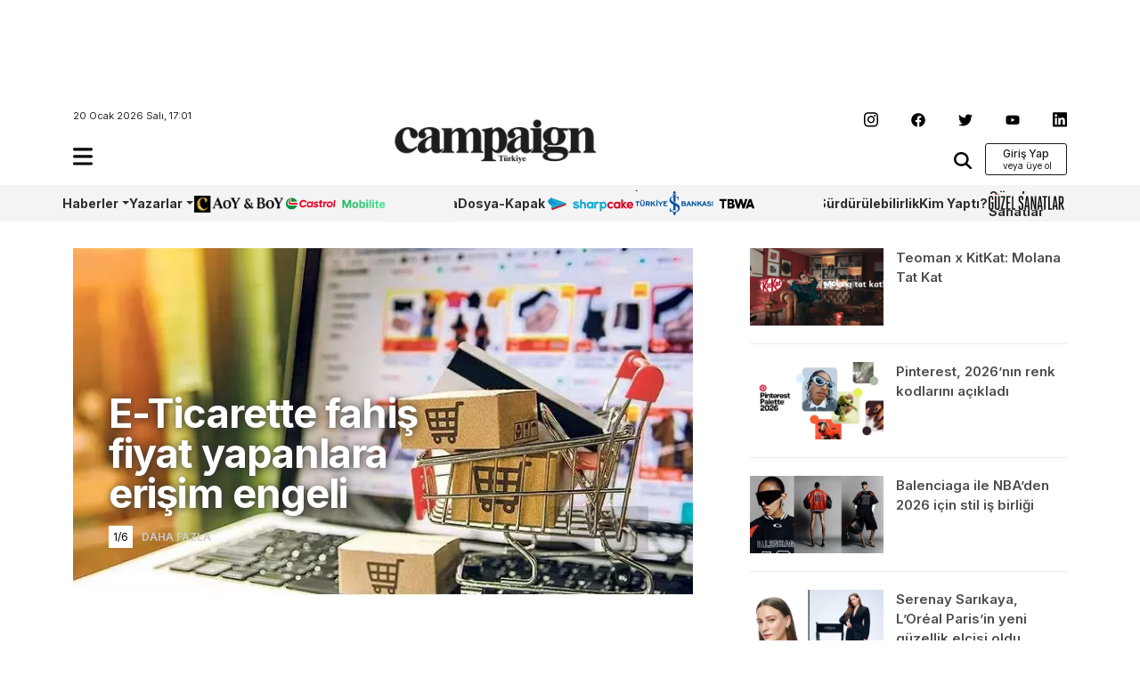

--- FILE ---
content_type: text/html; charset=UTF-8
request_url: https://www.campaigntr.com/
body_size: 42429
content:
<!DOCTYPE html><html
lang="tr"><head><meta
name='robots' content='index, follow, max-image-preview:large, max-snippet:-1, max-video-preview:-1' /><style>img:is([sizes="auto" i],[sizes^="auto," i]){contain-intrinsic-size:3000px 1500px}</style><title>Campaign Türkiye | İletişim Dünyasının Haber Fabrikası</title><meta
name="description" content="Campaign Türkiye Dünyanın en büyük pazarlama iletişimi platformu." /><link
rel="canonical" href="https://www.campaigntr.com/" /><meta
property="og:locale" content="tr_TR" /><meta
property="og:type" content="website" /><meta
property="og:title" content="Campaign Türkiye | İletişim Dünyasının Haber Fabrikası" /><meta
property="og:description" content="Campaign Türkiye Dünyanın en büyük pazarlama iletişimi platformu." /><meta
property="og:url" content="https://www.campaigntr.com/" /><meta
property="og:site_name" content="Campaign Türkiye" /><meta
property="article:publisher" content="https://www.facebook.com/campaignTR" /><meta
property="article:modified_time" content="2023-06-10T01:14:18+00:00" /><meta
name="twitter:card" content="summary_large_image" /><meta
name="twitter:site" content="@campaigntr" /> <script type="application/ld+json" class="yoast-schema-graph">{"@context":"https://schema.org","@graph":[{"@type":"WebPage","@id":"https://www.campaigntr.com/","url":"https://www.campaigntr.com/","name":"Campaign Türkiye | İletişim Dünyasının Haber Fabrikası","isPartOf":{"@id":"https://www.campaigntr.com/#website"},"about":{"@id":"https://www.campaigntr.com/#organization"},"datePublished":"2022-12-31T13:15:47+00:00","dateModified":"2023-06-10T01:14:18+00:00","description":"Campaign Türkiye Dünyanın en büyük pazarlama iletişimi platformu.","breadcrumb":{"@id":"https://www.campaigntr.com/#breadcrumb"},"inLanguage":"tr","potentialAction":[{"@type":"ReadAction","target":["https://www.campaigntr.com/"]}]},{"@type":"BreadcrumbList","@id":"https://www.campaigntr.com/#breadcrumb","itemListElement":[{"@type":"ListItem","position":1,"name":"Ana sayfa"}]},{"@type":"WebSite","@id":"https://www.campaigntr.com/#website","url":"https://www.campaigntr.com/","name":"Campaign Türkiye","description":"İletişim Dünyasının Haber Fabrikası","publisher":{"@id":"https://www.campaigntr.com/#organization"},"potentialAction":[{"@type":"SearchAction","target":{"@type":"EntryPoint","urlTemplate":"https://www.campaigntr.com/?s={search_term_string}"},"query-input":{"@type":"PropertyValueSpecification","valueRequired":true,"valueName":"search_term_string"}}],"inLanguage":"tr"},{"@type":"Organization","@id":"https://www.campaigntr.com/#organization","name":"Lift Content Factory","url":"https://www.campaigntr.com/","logo":{"@type":"ImageObject","inLanguage":"tr","@id":"https://www.campaigntr.com/#/schema/logo/image/","url":"https://www.campaigntr.com/wp-content/uploads/2017/09/campaign-logo-siyah-1.png","contentUrl":"https://www.campaigntr.com/wp-content/uploads/2017/09/campaign-logo-siyah-1.png","width":550,"height":128,"caption":"Lift Content Factory"},"image":{"@id":"https://www.campaigntr.com/#/schema/logo/image/"},"sameAs":["https://www.facebook.com/campaignTR","https://x.com/campaigntr","https://www.instagram.com/campaigntr/","https://www.youtube.com/user/CampaignTr"]}]}</script> <link
rel="alternate" type="application/rss+xml" title="Campaign Türkiye &raquo; akışı" href="https://www.campaigntr.com/feed/" /><link
rel="alternate" type="application/rss+xml" title="Campaign Türkiye &raquo; yorum akışı" href="https://www.campaigntr.com/comments/feed/" /><style id='classic-theme-styles-inline-css' type='text/css'>
/*! This file is auto-generated */
.wp-block-button__link{color:#fff;background-color:#32373c;border-radius:9999px;box-shadow:none;text-decoration:none;padding:calc(.667em + 2px) calc(1.333em + 2px);font-size:1.125em}.wp-block-file__button{background:#32373c;color:#fff;text-decoration:none}</style><style id='global-styles-inline-css' type='text/css'>:root{--wp--preset--aspect-ratio--square:1;--wp--preset--aspect-ratio--4-3:4/3;--wp--preset--aspect-ratio--3-4:3/4;--wp--preset--aspect-ratio--3-2:3/2;--wp--preset--aspect-ratio--2-3:2/3;--wp--preset--aspect-ratio--16-9:16/9;--wp--preset--aspect-ratio--9-16:9/16;--wp--preset--color--black:#000000;--wp--preset--color--cyan-bluish-gray:#abb8c3;--wp--preset--color--white:#ffffff;--wp--preset--color--pale-pink:#f78da7;--wp--preset--color--vivid-red:#cf2e2e;--wp--preset--color--luminous-vivid-orange:#ff6900;--wp--preset--color--luminous-vivid-amber:#fcb900;--wp--preset--color--light-green-cyan:#7bdcb5;--wp--preset--color--vivid-green-cyan:#00d084;--wp--preset--color--pale-cyan-blue:#8ed1fc;--wp--preset--color--vivid-cyan-blue:#0693e3;--wp--preset--color--vivid-purple:#9b51e0;--wp--preset--gradient--vivid-cyan-blue-to-vivid-purple:linear-gradient(135deg,rgba(6,147,227,1) 0%,rgb(155,81,224) 100%);--wp--preset--gradient--light-green-cyan-to-vivid-green-cyan:linear-gradient(135deg,rgb(122,220,180) 0%,rgb(0,208,130) 100%);--wp--preset--gradient--luminous-vivid-amber-to-luminous-vivid-orange:linear-gradient(135deg,rgba(252,185,0,1) 0%,rgba(255,105,0,1) 100%);--wp--preset--gradient--luminous-vivid-orange-to-vivid-red:linear-gradient(135deg,rgba(255,105,0,1) 0%,rgb(207,46,46) 100%);--wp--preset--gradient--very-light-gray-to-cyan-bluish-gray:linear-gradient(135deg,rgb(238,238,238) 0%,rgb(169,184,195) 100%);--wp--preset--gradient--cool-to-warm-spectrum:linear-gradient(135deg,rgb(74,234,220) 0%,rgb(151,120,209) 20%,rgb(207,42,186) 40%,rgb(238,44,130) 60%,rgb(251,105,98) 80%,rgb(254,248,76) 100%);--wp--preset--gradient--blush-light-purple:linear-gradient(135deg,rgb(255,206,236) 0%,rgb(152,150,240) 100%);--wp--preset--gradient--blush-bordeaux:linear-gradient(135deg,rgb(254,205,165) 0%,rgb(254,45,45) 50%,rgb(107,0,62) 100%);--wp--preset--gradient--luminous-dusk:linear-gradient(135deg,rgb(255,203,112) 0%,rgb(199,81,192) 50%,rgb(65,88,208) 100%);--wp--preset--gradient--pale-ocean:linear-gradient(135deg,rgb(255,245,203) 0%,rgb(182,227,212) 50%,rgb(51,167,181) 100%);--wp--preset--gradient--electric-grass:linear-gradient(135deg,rgb(202,248,128) 0%,rgb(113,206,126) 100%);--wp--preset--gradient--midnight:linear-gradient(135deg,rgb(2,3,129) 0%,rgb(40,116,252) 100%);--wp--preset--font-size--small:13px;--wp--preset--font-size--medium:20px;--wp--preset--font-size--large:36px;--wp--preset--font-size--x-large:42px;--wp--preset--spacing--20:0.44rem;--wp--preset--spacing--30:0.67rem;--wp--preset--spacing--40:1rem;--wp--preset--spacing--50:1.5rem;--wp--preset--spacing--60:2.25rem;--wp--preset--spacing--70:3.38rem;--wp--preset--spacing--80:5.06rem;--wp--preset--shadow--natural:6px 6px 9px rgba(0, 0, 0, 0.2);--wp--preset--shadow--deep:12px 12px 50px rgba(0, 0, 0, 0.4);--wp--preset--shadow--sharp:6px 6px 0px rgba(0, 0, 0, 0.2);--wp--preset--shadow--outlined:6px 6px 0px -3px rgba(255, 255, 255, 1), 6px 6px rgba(0, 0, 0, 1);--wp--preset--shadow--crisp:6px 6px 0px rgba(0, 0, 0, 1)}:where(.is-layout-flex){gap:.5em}:where(.is-layout-grid){gap:.5em}body .is-layout-flex{display:flex}.is-layout-flex{flex-wrap:wrap;align-items:center}.is-layout-flex>:is(*,div){margin:0}body .is-layout-grid{display:grid}.is-layout-grid>:is(*,div){margin:0}:where(.wp-block-columns.is-layout-flex){gap:2em}:where(.wp-block-columns.is-layout-grid){gap:2em}:where(.wp-block-post-template.is-layout-flex){gap:1.25em}:where(.wp-block-post-template.is-layout-grid){gap:1.25em}.has-black-color{color:var(--wp--preset--color--black)!important}.has-cyan-bluish-gray-color{color:var(--wp--preset--color--cyan-bluish-gray)!important}.has-white-color{color:var(--wp--preset--color--white)!important}.has-pale-pink-color{color:var(--wp--preset--color--pale-pink)!important}.has-vivid-red-color{color:var(--wp--preset--color--vivid-red)!important}.has-luminous-vivid-orange-color{color:var(--wp--preset--color--luminous-vivid-orange)!important}.has-luminous-vivid-amber-color{color:var(--wp--preset--color--luminous-vivid-amber)!important}.has-light-green-cyan-color{color:var(--wp--preset--color--light-green-cyan)!important}.has-vivid-green-cyan-color{color:var(--wp--preset--color--vivid-green-cyan)!important}.has-pale-cyan-blue-color{color:var(--wp--preset--color--pale-cyan-blue)!important}.has-vivid-cyan-blue-color{color:var(--wp--preset--color--vivid-cyan-blue)!important}.has-vivid-purple-color{color:var(--wp--preset--color--vivid-purple)!important}.has-black-background-color{background-color:var(--wp--preset--color--black)!important}.has-cyan-bluish-gray-background-color{background-color:var(--wp--preset--color--cyan-bluish-gray)!important}.has-white-background-color{background-color:var(--wp--preset--color--white)!important}.has-pale-pink-background-color{background-color:var(--wp--preset--color--pale-pink)!important}.has-vivid-red-background-color{background-color:var(--wp--preset--color--vivid-red)!important}.has-luminous-vivid-orange-background-color{background-color:var(--wp--preset--color--luminous-vivid-orange)!important}.has-luminous-vivid-amber-background-color{background-color:var(--wp--preset--color--luminous-vivid-amber)!important}.has-light-green-cyan-background-color{background-color:var(--wp--preset--color--light-green-cyan)!important}.has-vivid-green-cyan-background-color{background-color:var(--wp--preset--color--vivid-green-cyan)!important}.has-pale-cyan-blue-background-color{background-color:var(--wp--preset--color--pale-cyan-blue)!important}.has-vivid-cyan-blue-background-color{background-color:var(--wp--preset--color--vivid-cyan-blue)!important}.has-vivid-purple-background-color{background-color:var(--wp--preset--color--vivid-purple)!important}.has-black-border-color{border-color:var(--wp--preset--color--black)!important}.has-cyan-bluish-gray-border-color{border-color:var(--wp--preset--color--cyan-bluish-gray)!important}.has-white-border-color{border-color:var(--wp--preset--color--white)!important}.has-pale-pink-border-color{border-color:var(--wp--preset--color--pale-pink)!important}.has-vivid-red-border-color{border-color:var(--wp--preset--color--vivid-red)!important}.has-luminous-vivid-orange-border-color{border-color:var(--wp--preset--color--luminous-vivid-orange)!important}.has-luminous-vivid-amber-border-color{border-color:var(--wp--preset--color--luminous-vivid-amber)!important}.has-light-green-cyan-border-color{border-color:var(--wp--preset--color--light-green-cyan)!important}.has-vivid-green-cyan-border-color{border-color:var(--wp--preset--color--vivid-green-cyan)!important}.has-pale-cyan-blue-border-color{border-color:var(--wp--preset--color--pale-cyan-blue)!important}.has-vivid-cyan-blue-border-color{border-color:var(--wp--preset--color--vivid-cyan-blue)!important}.has-vivid-purple-border-color{border-color:var(--wp--preset--color--vivid-purple)!important}.has-vivid-cyan-blue-to-vivid-purple-gradient-background{background:var(--wp--preset--gradient--vivid-cyan-blue-to-vivid-purple)!important}.has-light-green-cyan-to-vivid-green-cyan-gradient-background{background:var(--wp--preset--gradient--light-green-cyan-to-vivid-green-cyan)!important}.has-luminous-vivid-amber-to-luminous-vivid-orange-gradient-background{background:var(--wp--preset--gradient--luminous-vivid-amber-to-luminous-vivid-orange)!important}.has-luminous-vivid-orange-to-vivid-red-gradient-background{background:var(--wp--preset--gradient--luminous-vivid-orange-to-vivid-red)!important}.has-very-light-gray-to-cyan-bluish-gray-gradient-background{background:var(--wp--preset--gradient--very-light-gray-to-cyan-bluish-gray)!important}.has-cool-to-warm-spectrum-gradient-background{background:var(--wp--preset--gradient--cool-to-warm-spectrum)!important}.has-blush-light-purple-gradient-background{background:var(--wp--preset--gradient--blush-light-purple)!important}.has-blush-bordeaux-gradient-background{background:var(--wp--preset--gradient--blush-bordeaux)!important}.has-luminous-dusk-gradient-background{background:var(--wp--preset--gradient--luminous-dusk)!important}.has-pale-ocean-gradient-background{background:var(--wp--preset--gradient--pale-ocean)!important}.has-electric-grass-gradient-background{background:var(--wp--preset--gradient--electric-grass)!important}.has-midnight-gradient-background{background:var(--wp--preset--gradient--midnight)!important}.has-small-font-size{font-size:var(--wp--preset--font-size--small)!important}.has-medium-font-size{font-size:var(--wp--preset--font-size--medium)!important}.has-large-font-size{font-size:var(--wp--preset--font-size--large)!important}.has-x-large-font-size{font-size:var(--wp--preset--font-size--x-large)!important}:where(.wp-block-post-template.is-layout-flex){gap:1.25em}:where(.wp-block-post-template.is-layout-grid){gap:1.25em}:where(.wp-block-columns.is-layout-flex){gap:2em}:where(.wp-block-columns.is-layout-grid){gap:2em}:root :where(.wp-block-pullquote){font-size:1.5em;line-height:1.6}</style><style id='woocommerce-inline-inline-css' type='text/css'>.woocommerce form .form-row .required{visibility:visible}</style><link
rel='stylesheet' id='wpo_min-header-0-css' href='https://www.campaigntr.com/wp-content/cache/wpo-minify/1766066568/assets/wpo-minify-header-4de6219a.min.css' type='text/css' media='all' /><link
rel='stylesheet' id='wpo_min-header-1-css' href='https://www.campaigntr.com/wp-content/cache/wpo-minify/1766066568/assets/wpo-minify-header-eec91417.min.css' type='text/css' media='only screen and (max-width: 768px)' /><link
rel='stylesheet' id='wpo_min-header-2-css' href='https://www.campaigntr.com/wp-content/cache/wpo-minify/1766066568/assets/wpo-minify-header-e0fc19b4.min.css' type='text/css' media='all' /> <script type="text/javascript" id="wpo_min-header-0-js" data-src="https://www.campaigntr.com/wp-content/cache/wpo-minify/1766066568/assets/wpo-minify-header-7b050e45.min.js"></script> <script type="text/plain" id="wpo_min-header-1-js-extra" data-type="text/javascript">var woocommerce_params={"ajax_url":"\/wp-admin\/admin-ajax.php","wc_ajax_url":"\/?wc-ajax=%%endpoint%%","i18n_password_show":"\u015eifreyi g\u00f6ster","i18n_password_hide":"\u015eifreyi gizle"}</script> <script type="text/javascript" id="wpo_min-header-1-js" defer="defer" data-wp-strategy="defer" data-src="https://www.campaigntr.com/wp-content/cache/wpo-minify/1766066568/assets/wpo-minify-header-5f782698.min.js"></script> <link
rel="https://api.w.org/" href="https://www.campaigntr.com/wp-json/" /><link
rel="alternate" title="JSON" type="application/json" href="https://www.campaigntr.com/wp-json/wp/v2/pages/283242" /><link
rel="EditURI" type="application/rsd+xml" title="RSD" href="https://www.campaigntr.com/xmlrpc.php?rsd" /><meta
name="generator" content="WordPress 6.7.4" /><meta
name="generator" content="WooCommerce 10.3.7" /><link
rel='shortlink' href='https://www.campaigntr.com/' /><link
rel="alternate" title="oEmbed (JSON)" type="application/json+oembed" href="https://www.campaigntr.com/wp-json/oembed/1.0/embed?url=https%3A%2F%2Fwww.campaigntr.com%2F" /><link
rel="alternate" title="oEmbed (XML)" type="text/xml+oembed" href="https://www.campaigntr.com/wp-json/oembed/1.0/embed?url=https%3A%2F%2Fwww.campaigntr.com%2F&#038;format=xml" />
<noscript><style>.woocommerce-product-gallery{opacity:1!important}</style></noscript><link
rel="icon" href="https://www.campaigntr.com/wp-content/uploads/2023/01/cropped-campaign-black-logo-32x32.png" sizes="32x32" /><link
rel="icon" href="https://www.campaigntr.com/wp-content/uploads/2023/01/cropped-campaign-black-logo-192x192.png" sizes="192x192" /><link
rel="apple-touch-icon" href="https://www.campaigntr.com/wp-content/uploads/2023/01/cropped-campaign-black-logo-180x180.png" /><meta
name="msapplication-TileImage" content="https://www.campaigntr.com/wp-content/uploads/2023/01/cropped-campaign-black-logo-270x270.png" /><meta
charset="UTF-8"><meta
name="viewport" content="width=device-width, initial-scale=1.0"><link
href="https://www.campaigntr.com/wp-content/themes/campaigntr/assets/css/bootstrap.min.css" rel="stylesheet"><link
rel="stylesheet" href="https://www.campaigntr.com/wp-content/themes/campaigntr/assets/css/slick.css"><link
rel="stylesheet" href="https://www.campaigntr.com/wp-content/themes/campaigntr/assets/css/responsive.css"><link
rel="stylesheet" href="https://www.campaigntr.com/wp-content/themes/campaigntr/assets/css/timeline.css"><link
rel="stylesheet" href="https://www.campaigntr.com/wp-content/themes/campaigntr/assets/css/style.css?v=1862591486"><link
rel="preconnect" href="https://fonts.googleapis.com"><link
rel="preconnect" href="https://fonts.gstatic.com" crossorigin><link
href="https://fonts.googleapis.com/css2?family=Inter:wght@400;500;600;700&display=swap"
rel="stylesheet">
 <script async="" data-src="https://www.googletagmanager.com/gtag/js?id=UA-27523611-1"></script> <script data-type="text/javascript" type="text/plain">window.dataLayer=window.dataLayer||[];function gtag(){dataLayer.push(arguments)}
gtag('js',new Date());gtag('config','UA-27523611-1')</script> <script async="" data-src="https://securepubads.g.doubleclick.net/tag/js/gpt.js"></script> <script data-type="text/javascript" type="text/plain">window.googletag=window.googletag||{cmd:[]};googletag.cmd.push(function(){googletag.defineSlot('/110962015/ctr_page_y1_728x90',[728,90],'div-gpt-ad-1672864491595-0').addService(googletag.pubads());googletag.defineSlot('/110962015/ctr_main_k2_300x250',[300,250],'div-gpt-ad-1672864379582-0').addService(googletag.pubads());googletag.defineSlot('/110962015/ctr_main_k1_250x250',[250,250],'div-gpt-ad-1672864309770-0').addService(googletag.pubads());googletag.defineSlot('/110962015/ctr_main_my1_336x280',[336,280],'div-gpt-ad-1672864583869-0').addService(googletag.pubads());googletag.defineSlot('/110962015/ctr_amp_down_320x50',[320,50],'div-gpt-ad-1672996287964-0').addService(googletag.pubads());googletag.pubads().enableSingleRequest();googletag.enableServices();googletag.pubads().enableSingleRequest();googletag.enableServices()})</script>  <script async="" data-src="https://www.googletagmanager.com/gtag/js?id=G-9CCLM2H2RW"></script> <script data-type="text/javascript" type="text/plain">window.dataLayer=window.dataLayer||[];function gtag(){dataLayer.push(arguments)}
gtag('js',new Date());gtag('config','G-9CCLM2H2RW')</script> </head><body
class="home page-template page-template-pages page-template-home page-template-pageshome-php page page-id-283242 theme-campaigntr woocommerce-no-js"><div
class="container"><div
class="leaderboard"><div
class="leaderboard-main text-center"><div
id='div-gpt-ad-1672864491595-0' style='min-width: 728px; min-height: 90px;'> <script data-type="text/javascript" type="text/plain">googletag.cmd.push(function(){googletag.display('div-gpt-ad-1672864491595-0')})</script> </div></div></div><header
class="header-container container-area"><div
class="header-left">
<span
class="time">20 Ocak 2026 Salı, 17:01</span><div
class="hamburger-icon navbar navbar-expand-lg container-area"><div
class="navbar-main"><ul
class="navbar-nav my-2 my-lg-0 navbar-nav-scroll"><li
class="nav-item dropdown">
<a
class="nav-link" href="#" role="button" data-bs-toggle="dropdown" aria-expanded="false" data-bs-auto-close="outside">
<img
src="https://www.campaigntr.com/wp-content/themes/campaigntr/assets/icons/hamburger.svg" width="22" alt="hamburger-logo"/>
</a><ul
class="dropdown-menu fixed-menu"><div
class="hamburger-logo">
<img
src="https://www.campaigntr.com/wp-content/themes/campaigntr/assets/img/beyaz-Logo.svg" width="128" alt=""/>
<button
type="button" class="btn close-hamburger"><img
src="https://www.campaigntr.com/wp-content/themes/campaigntr/assets/icons/close.svg" width="18" alt=""/></button></div><li>
<span
class="dropdown-item-primer">Kategoriler <imgsrc="icons/arrow-down.svg" width="16" alt=""/> </span></li><li
id="menu-item-286056" class="menu-item menu-item-type-custom menu-item-object-custom menu-item-has-children menu-item-286056"><a
href="#" class="dropdown-item">Haberler</a><ul
class="sub-menu"><li
id="menu-item-284936" class="menu-item menu-item-type-taxonomy menu-item-object-category menu-item-284936"><a
href="https://www.campaigntr.com/category/kampanyalar/turkiye/" class="dropdown-item">Türkiye</a></li><li
id="menu-item-284937" class="menu-item menu-item-type-taxonomy menu-item-object-category menu-item-284937"><a
href="https://www.campaigntr.com/category/kampanyalar/global/" class="dropdown-item">Global</a></li></ul></li><li
id="menu-item-286047" class="menu-item menu-item-type-custom menu-item-object-custom menu-item-has-children menu-item-286047"><a
href="#" class="dropdown-item">Kampanyalar</a><ul
class="sub-menu"><li
id="menu-item-284938" class="menu-item menu-item-type-taxonomy menu-item-object-category menu-item-284938"><a
href="https://www.campaigntr.com/category/kampanyalar/kampanya-oykusu-kampanyalar/" class="dropdown-item">Kampanya Öyküsü</a></li></ul></li><li
id="menu-item-283641" class="menu-item menu-item-type-custom menu-item-object-custom menu-item-283641"><a
href="https://year.campaigntr.com" class="dropdown-item">Aoy/BoY</a></li><li
id="menu-item-283357" class="menu-item menu-item-type-taxonomy menu-item-object-category menu-item-283357"><a
href="https://www.campaigntr.com/category/sharpcake/" class="dropdown-item">Sharpcake</a></li><li
id="menu-item-295164" class="menu-item menu-item-type-taxonomy menu-item-object-category menu-item-295164"><a
href="https://www.campaigntr.com/category/gaming/" class="dropdown-item">Gaming</a></li><li
id="menu-item-296365" class="menu-item menu-item-type-taxonomy menu-item-object-category menu-item-296365"><a
href="https://www.campaigntr.com/category/is-bankasi-100-yil/" class="dropdown-item">İş Bankası 100.Yıl</a></li><li
id="menu-item-299457" class="menu-item menu-item-type-taxonomy menu-item-object-category menu-item-299457"><a
href="https://www.campaigntr.com/category/wpp-media/" class="dropdown-item">WPP Media</a></li><li
id="menu-item-283359" class="menu-item menu-item-type-taxonomy menu-item-object-category menu-item-283359"><a
href="https://www.campaigntr.com/category/yapi-kredi-surdurulebilirlik/" class="dropdown-item">Sürdürülebilirlik</a></li><li
id="menu-item-303605" class="menu-item menu-item-type-taxonomy menu-item-object-category menu-item-303605"><a
href="https://www.campaigntr.com/category/tbwa/" class="dropdown-item">TBWA</a></li><li
id="menu-item-296390" class="menu-item menu-item-type-taxonomy menu-item-object-category menu-item-296390"><a
href="https://www.campaigntr.com/category/kim-yapti/" class="dropdown-item">Kim Yaptı?</a></li><li
id="menu-item-291838" class="menu-item menu-item-type-taxonomy menu-item-object-category menu-item-291838"><a
href="https://www.campaigntr.com/category/29-ekim/" class="dropdown-item">29 Ekim</a></li><li
id="menu-item-283921" class="menu-item menu-item-type-taxonomy menu-item-object-category menu-item-283921"><a
href="https://www.campaigntr.com/category/kampanyalar/global/" class="dropdown-item">Global</a></li><li
id="menu-item-284329" class="menu-item menu-item-type-taxonomy menu-item-object-category menu-item-284329"><a
href="https://www.campaigntr.com/category/trend/" class="dropdown-item">Trend</a></li><li
id="menu-item-294506" class="menu-item menu-item-type-taxonomy menu-item-object-category menu-item-294506"><a
href="https://www.campaigntr.com/category/castrol/" class="dropdown-item">Castrol</a></li><li
id="menu-item-303557" class="menu-item menu-item-type-taxonomy menu-item-object-category menu-item-303557"><a
href="https://www.campaigntr.com/category/guzel-sanatlar/" class="dropdown-item">Güzel Sanatlar</a></li><li
id="menu-item-295362" class="menu-item menu-item-type-taxonomy menu-item-object-category menu-item-295362"><a
href="https://www.campaigntr.com/category/happytizer/" class="dropdown-item">Happytizer</a></li><li
id="menu-item-284333" class="menu-item menu-item-type-taxonomy menu-item-object-category menu-item-284333"><a
href="https://www.campaigntr.com/category/perspektif/the-cars/" class="dropdown-item">The Cars</a></li><li
id="menu-item-290492" class="menu-item menu-item-type-taxonomy menu-item-object-category menu-item-290492"><a
href="https://www.campaigntr.com/category/perspektif/the-e-cars/" class="dropdown-item">The E Cars</a></li><li
id="menu-item-302447" class="menu-item menu-item-type-taxonomy menu-item-object-category menu-item-302447"><a
href="https://www.campaigntr.com/category/oneingage/" class="dropdown-item">OneIngage</a></li><li
id="menu-item-309933" class="menu-item menu-item-type-taxonomy menu-item-object-category menu-item-309933"><a
href="https://www.campaigntr.com/category/sports-marketing/" class="dropdown-item">Sports Marketing</a></li><li
id="menu-item-303604" class="menu-item menu-item-type-taxonomy menu-item-object-category menu-item-303604"><a
href="https://www.campaigntr.com/category/growity/" class="dropdown-item">Growity</a></li><li
id="menu-item-300593" class="menu-item menu-item-type-taxonomy menu-item-object-category menu-item-300593"><a
href="https://www.campaigntr.com/category/perspektif/" class="dropdown-item">Perspektif</a></li><li
id="menu-item-284334" class="menu-item menu-item-type-taxonomy menu-item-object-category menu-item-284334"><a
href="https://www.campaigntr.com/category/dosya/" class="dropdown-item">Dosya</a></li><li
id="menu-item-284335" class="menu-item menu-item-type-taxonomy menu-item-object-category menu-item-284335"><a
href="https://www.campaigntr.com/category/yazarlar/dernek/outdoor/" class="dropdown-item">Outdoor</a></li><li
id="menu-item-286054" class="menu-item menu-item-type-custom menu-item-object-custom menu-item-has-children menu-item-286054"><a
href="#" class="dropdown-item">Sektör</a><ul
class="sub-menu"><li
id="menu-item-284831" class="menu-item menu-item-type-taxonomy menu-item-object-category menu-item-284831"><a
href="https://www.campaigntr.com/category/sektor/bulten/" class="dropdown-item">Bülten</a></li><li
id="menu-item-284832" class="menu-item menu-item-type-taxonomy menu-item-object-category menu-item-284832"><a
href="https://www.campaigntr.com/category/sektor/atamalar/" class="dropdown-item">Atamalar</a></li></ul></li><li
id="menu-item-286055" class="menu-item menu-item-type-custom menu-item-object-custom menu-item-has-children menu-item-286055"><a
href="#" class="dropdown-item">Akıllı Çözümler</a><ul
class="sub-menu"><li
id="menu-item-286667" class="menu-item menu-item-type-taxonomy menu-item-object-category menu-item-286667"><a
href="https://www.campaigntr.com/category/akilli-cozumler-platformu/yarinlar-icin-bugunden/" class="dropdown-item">Yarınlar için Bugünden</a></li><li
id="menu-item-284940" class="menu-item menu-item-type-taxonomy menu-item-object-category menu-item-284940"><a
href="https://www.campaigntr.com/category/akilli-cozumler-platformu/groupm-turkiye-covid19-arastirmasi/" class="dropdown-item">GroupM Türkiye COVID-19 Araştırması</a></li><li
id="menu-item-284939" class="menu-item menu-item-type-taxonomy menu-item-object-category menu-item-284939"><a
href="https://www.campaigntr.com/category/akilli-cozumler-platformu/akilli-cozumler-platformu-ciktilari-serisi/" class="dropdown-item">Akıllı Çözümler Platformu Çıktıları Serisi</a></li></ul></li><li
id="menu-item-286057" class="menu-item menu-item-type-custom menu-item-object-custom menu-item-has-children menu-item-286057"><a
href="#" class="dropdown-item">Etkinlikler</a><ul
class="sub-menu"><li
id="menu-item-295895" class="menu-item menu-item-type-taxonomy menu-item-object-category menu-item-295895"><a
href="https://www.campaigntr.com/category/groupm-turkiye-cookieless-world/" class="dropdown-item">GroupM Türkiye &#8211; Cookieless World</a></li><li
id="menu-item-291877" class="menu-item menu-item-type-taxonomy menu-item-object-category menu-item-291877"><a
href="https://www.campaigntr.com/category/marka2023/" class="dropdown-item">Marka2023</a></li><li
id="menu-item-290984" class="menu-item menu-item-type-taxonomy menu-item-object-category menu-item-290984"><a
href="https://www.campaigntr.com/category/gelecek-yuzyila-bakis-konferansi/" class="dropdown-item">Gelecek Yüzyıla Bakış Konferansı</a></li><li
id="menu-item-284981" class="menu-item menu-item-type-taxonomy menu-item-object-category menu-item-284981"><a
href="https://www.campaigntr.com/category/marka2022/" class="dropdown-item">Marka2022</a></li><li
id="menu-item-284982" class="menu-item menu-item-type-taxonomy menu-item-object-category menu-item-284982"><a
href="https://www.campaigntr.com/category/etkinlikler/tiktok-open-day/" class="dropdown-item">TikTok Open Day Türkiye</a></li><li
id="menu-item-284990" class="menu-item menu-item-type-taxonomy menu-item-object-category menu-item-284990"><a
href="https://www.campaigntr.com/category/etkinlikler/acis2019/" class="dropdown-item">ACIS2019</a></li><li
id="menu-item-284984" class="menu-item menu-item-type-taxonomy menu-item-object-category menu-item-284984"><a
href="https://www.campaigntr.com/category/etkinlikler/marka-konferansi-2019/" class="dropdown-item">Marka Konferansı 2019</a></li><li
id="menu-item-284986" class="menu-item menu-item-type-taxonomy menu-item-object-category menu-item-284986"><a
href="https://www.campaigntr.com/category/etkinlikler/sosyal-fayda-zirvesi-2019/" class="dropdown-item">Sosyal Fayda Zirvesi 2019</a></li><li
id="menu-item-284983" class="menu-item menu-item-type-taxonomy menu-item-object-category menu-item-284983"><a
href="https://www.campaigntr.com/category/etkinlikler/marka-konferansi-2018/" class="dropdown-item">Marka Konferansı 2018</a></li><li
id="menu-item-284985" class="menu-item menu-item-type-taxonomy menu-item-object-category menu-item-284985"><a
href="https://www.campaigntr.com/category/etkinlikler/sosyal-fayda-zirvesi-2018/" class="dropdown-item">Sosyal Fayda Zirvesi 2018</a></li><li
id="menu-item-284987" class="menu-item menu-item-type-taxonomy menu-item-object-category menu-item-284987"><a
href="https://www.campaigntr.com/category/etkinlikler/wpp-cofuture-stream/" class="dropdown-item">WPP CoFuture Stream</a></li><li
id="menu-item-284988" class="menu-item menu-item-type-taxonomy menu-item-object-category menu-item-284988"><a
href="https://www.campaigntr.com/category/wppcofuture/" class="dropdown-item">WPPCOfuture</a></li><li
id="menu-item-284989" class="menu-item menu-item-type-taxonomy menu-item-object-category menu-item-284989"><a
href="https://www.campaigntr.com/category/turkcell-teknoloji-zirvesi-2018/" class="dropdown-item">Turkcell Teknoloji Zirvesi 2018</a></li></ul></li><li
id="menu-item-296067" class="menu-item menu-item-type-taxonomy menu-item-object-category menu-item-296067"><a
href="https://www.campaigntr.com/category/the-masters/" class="dropdown-item">The Masters</a></li><li
id="menu-item-286251" class="menu-item menu-item-type-taxonomy menu-item-object-category menu-item-286251"><a
href="https://www.campaigntr.com/category/promoted/" class="dropdown-item">Promoted</a></li><li
id="menu-item-290771" class="menu-item menu-item-type-taxonomy menu-item-object-category menu-item-290771"><a
href="https://www.campaigntr.com/category/opet-kss/" class="dropdown-item">Opet KSS</a></li><li
id="menu-item-295255" class="menu-item menu-item-type-custom menu-item-object-custom menu-item-295255"><a
href="https://www.campaigntr.com/journal_archive/?years=2012" class="dropdown-item">Arşiv</a></li><li
id="menu-item-295225" class="menu-item menu-item-type-taxonomy menu-item-object-category menu-item-295225"><a
href="https://www.campaigntr.com/category/perspektif/campaign-talks/" class="dropdown-item">Campaign Talks</a></li><li
id="menu-item-284319" class="menu-item menu-item-type-post_type menu-item-object-page menu-item-284319"><a
href="https://www.campaigntr.com/hakkimizda/" class="dropdown-item-primer"><hr
class="dropdown-divider">Hakkımızda</a></li><li
id="menu-item-284321" class="menu-item menu-item-type-post_type menu-item-object-page menu-item-284321"><a
href="https://www.campaigntr.com/iletisim/" class="dropdown-item-primer"><hr
class="dropdown-divider">İletişim</a></li><li
id="menu-item-285260" class="menu-item menu-item-type-post_type menu-item-object-page menu-item-285260"><a
href="https://www.campaigntr.com/reklam_media/" class="dropdown-item-primer"><hr
class="dropdown-divider">Reklam</a></li><li
id="menu-item-284320" class="menu-item menu-item-type-post_type menu-item-object-page menu-item-284320"><a
href="https://www.campaigntr.com/kunye/" class="dropdown-item-primer"><hr
class="dropdown-divider">Künye</a></li><li
class="social-li mb-3"><hr
class="dropdown-divider"><ul
class="social-icon-ul-nav"><li
class="social-icon-li">
<a
href="https://www.instagram.com/campaigntr/" target="_blank"><img
src="https://www.campaigntr.com/wp-content/themes/campaigntr/assets/icons/instagram-logo.svg" alt="instagram"/></a></li><li
class="social-icon-li">
<a
href="https://www.facebook.com/campaignTR" target="_blank"><img
src="https://www.campaigntr.com/wp-content/themes/campaigntr/assets/icons/facebook-icon.svg" alt="facebook"/></a></li><li
class="social-icon-li">
<a
href="https://twitter.com/campaigntr" target="_blank"><img
src="https://www.campaigntr.com/wp-content/themes/campaigntr/assets/icons/twitter-icon.svg" alt="twitter"/></a></li><li
class="social-icon-li">
<a
href="https://www.youtube.com/@CampaignTr" target="_blank"><img
src="https://www.campaigntr.com/wp-content/themes/campaigntr/assets/icons/youtube-icon.svg" alt="youtube"/></a></li><li
class="social-icon-li">
<a
href="https://www.linkedin.com/company/campaigntr/" target="_blank"><img
src="https://www.campaigntr.com/wp-content/themes/campaigntr/assets/icons/linkedin-icon.svg" alt="linkedin"/></a></li></ul></li></ul></li></ul></div></div></div><div
class="logo">
<a
href="https://www.campaigntr.com/"><img
src="https://www.campaigntr.com/wp-content/themes/campaigntr/assets/img/campaign-logo-siyah-1.png" alt="campaign-logo" width="234.61"/></a></div><div
class="header-right"><div
class="social-icon"><ul
class="social-icon-ul"><li
class="social-icon-li">
<a
target="_blank" href="https://www.instagram.com/campaigntr/">
<img
src="https://www.campaigntr.com/wp-content/themes/campaigntr/assets/icons/instagram-logo.svg"
alt="instagram"/>
</a></li><li
class="social-icon-li">
<a
target="_blank" href="https://www.facebook.com/campaignTR">
<img
src="https://www.campaigntr.com/wp-content/themes/campaigntr/assets/icons/facebook-icon.svg" alt="facebook"/>
</a></li><li
class="social-icon-li">
<a
target="_blank" href="https://twitter.com/campaigntr">
<img
src="https://www.campaigntr.com/wp-content/themes/campaigntr/assets/icons/twitter-icon.svg" alt="twitter"/>
</a></li><li
class="social-icon-li">
<a
target="_blank" href="https://www.youtube.com/@CampaignTr">
<img
src="https://www.campaigntr.com/wp-content/themes/campaigntr/assets/icons/youtube-icon.svg" alt="youtube"/>
</a></li><li
class="social-icon-li">
<a
target="_blank" href="https://www.linkedin.com/company/campaigntr/">
<img
src="https://www.campaigntr.com/wp-content/themes/campaigntr/assets/icons/linkedin-icon.svg" alt="linkedin"/>
</a></li></ul></div><div
class="account"><ul><li>
<a
href="https://www.campaigntr.com/arama/"><img
src="https://www.campaigntr.com/wp-content/themes/campaigntr/assets/icons/search-icon.svg" width="19.5" alt=""/></a></li><li>
<a
class="nav-login" href="https://www.campaigntr.com/account/">Giriş Yap</a></li></ul></div></div></header></div><div
class="container-main main-navigation"><div
class="full-background "><nav
class="container navbar navbar-expand-lg container-area"><div
class="navbar-main"><ul
class="navbar-nav my-2 my-lg-0 navbar-nav-scroll"><ul
id="menu-ana-menu" class="navbar-nav"><li
itemscope="itemscope" itemtype="https://www.schema.org/SiteNavigationElement" id="menu-item-286042" class="menu-item menu-item-type-taxonomy menu-item-object-category menu-item-has-children dropdown menu-item-286042 nav-item"><a
title="Haberler" href="#" aria-haspopup="true" aria-expanded="false" class="dropdown-toggle nav-link" id="menu-item-dropdown-286042" data-bs-toggle="dropdown">Haberler</a><ul
class="dropdown-menu" aria-labelledby="menu-item-dropdown-286042" role="menu"><li
itemscope="itemscope" itemtype="https://www.schema.org/SiteNavigationElement" id="menu-item-284780" class="menu-item menu-item-type-taxonomy menu-item-object-category menu-item-284780 nav-item"><a
title="Türkiye" href="https://www.campaigntr.com/category/kampanyalar/turkiye/" class="dropdown-item">Türkiye</a></li><li
itemscope="itemscope" itemtype="https://www.schema.org/SiteNavigationElement" id="menu-item-284779" class="menu-item menu-item-type-taxonomy menu-item-object-category menu-item-284779 nav-item"><a
title="Global" href="https://www.campaigntr.com/category/kampanyalar/global/" class="dropdown-item">Global</a></li></ul></li><li
itemscope="itemscope" itemtype="https://www.schema.org/SiteNavigationElement" id="menu-item-151454" class="menu-item menu-item-type-taxonomy menu-item-object-category menu-item-has-children dropdown menu-item-151454 nav-item"><a
title="Yazarlar" href="#" aria-haspopup="true" aria-expanded="false" class="dropdown-toggle nav-link" id="menu-item-dropdown-151454" data-bs-toggle="dropdown">Yazarlar</a><ul
class="dropdown-menu" aria-labelledby="menu-item-dropdown-151454" role="menu"><li
itemscope="itemscope" itemtype="https://www.schema.org/SiteNavigationElement" id="menu-item-151451" class="menu-item menu-item-type-taxonomy menu-item-object-category menu-item-151451 nav-item"><a
title="Blog" href="https://www.campaigntr.com/category/yazarlar/blog-2/" class="dropdown-item">Blog</a></li><li
itemscope="itemscope" itemtype="https://www.schema.org/SiteNavigationElement" id="menu-item-151455" class="menu-item menu-item-type-taxonomy menu-item-object-category menu-item-151455 nav-item"><a
title="Konuk Yazarlar" href="https://www.campaigntr.com/category/yazarlar/konuk-yazarlar/" class="dropdown-item">Konuk Yazarlar</a></li><li
itemscope="itemscope" itemtype="https://www.schema.org/SiteNavigationElement" id="menu-item-162095" class="menu-item menu-item-type-taxonomy menu-item-object-category menu-item-162095 nav-item"><a
title="Köşe Yazarları" href="https://www.campaigntr.com/category/yazarlar/kose-yazarlari/" class="dropdown-item">Köşe Yazarları</a></li><li
itemscope="itemscope" itemtype="https://www.schema.org/SiteNavigationElement" id="menu-item-161028" class="menu-item menu-item-type-taxonomy menu-item-object-category dropdown menu-item-161028 nav-item"><a
title="Dernek" href="https://www.campaigntr.com/category/yazarlar/dernek/" class="dropdown-item">Dernek</a></li></ul></li><li
itemscope="itemscope" itemtype="https://www.schema.org/SiteNavigationElement" id="menu-item-308525" class="menu-item menu-item-type-custom menu-item-object-custom menu-item-308525 nav-item"><a
title="AoY/BoY" href="https://year.campaigntr.com" class="nav-link">AoY/BoY</a></li><li
itemscope="itemscope" itemtype="https://www.schema.org/SiteNavigationElement" id="menu-item-294494" class="castrol-menu menu-item menu-item-type-taxonomy menu-item-object-category menu-item-294494 nav-item"><a
title="Castrol" href="https://www.campaigntr.com/category/castrol/" class="nav-link">Castrol</a></li><li
itemscope="itemscope" itemtype="https://www.schema.org/SiteNavigationElement" id="menu-item-299455" class="menu-item menu-item-type-taxonomy menu-item-object-category menu-item-299455 nav-item"><a
title="WPP Media" href="https://www.campaigntr.com/category/wpp-media/" class="nav-link">WPP Media</a></li><li
itemscope="itemscope" itemtype="https://www.schema.org/SiteNavigationElement" id="menu-item-247727" class="menu-item menu-item-type-taxonomy menu-item-object-category menu-item-247727 nav-item"><a
title="Dosya-Kapak" href="https://www.campaigntr.com/category/dosya/" class="nav-link">Dosya-Kapak</a></li><li
itemscope="itemscope" itemtype="https://www.schema.org/SiteNavigationElement" id="menu-item-283341" class="sharpcake-menu menu-item menu-item-type-taxonomy menu-item-object-category menu-item-283341 nav-item"><a
title="Sharpcake" href="https://www.campaigntr.com/category/sharpcake/" class="nav-link">Sharpcake</a></li><li
itemscope="itemscope" itemtype="https://www.schema.org/SiteNavigationElement" id="menu-item-296366" class="isbankasi-menu menu-item menu-item-type-taxonomy menu-item-object-category menu-item-296366 nav-item"><a
title="İş Bankası 100.Yıl" href="https://www.campaigntr.com/category/is-bankasi-100-yil/" class="nav-link">İş Bankası 100.Yıl</a></li><li
itemscope="itemscope" itemtype="https://www.schema.org/SiteNavigationElement" id="menu-item-303603" class="tbwa-mainmenu menu-item menu-item-type-taxonomy menu-item-object-category menu-item-303603 nav-item"><a
title="TBWA" href="https://www.campaigntr.com/category/tbwa/" class="nav-link">TBWA</a></li><li
itemscope="itemscope" itemtype="https://www.schema.org/SiteNavigationElement" id="menu-item-302647" class="ingage-menu menu-item menu-item-type-taxonomy menu-item-object-category menu-item-302647 nav-item"><a
title="OneIngage" href="https://www.campaigntr.com/category/oneingage/" class="nav-link">OneIngage</a></li><li
itemscope="itemscope" itemtype="https://www.schema.org/SiteNavigationElement" id="menu-item-283785" class="menu-item menu-item-type-taxonomy menu-item-object-category menu-item-283785 nav-item"><a
title="Sürdürülebilirlik" href="https://www.campaigntr.com/category/yapi-kredi-surdurulebilirlik/" class="nav-link">Sürdürülebilirlik</a></li><li
itemscope="itemscope" itemtype="https://www.schema.org/SiteNavigationElement" id="menu-item-296389" class="menu-item menu-item-type-taxonomy menu-item-object-category menu-item-296389 nav-item"><a
title="Kim Yaptı?" href="https://www.campaigntr.com/category/kim-yapti/" class="nav-link">Kim Yaptı?</a></li><li
itemscope="itemscope" itemtype="https://www.schema.org/SiteNavigationElement" id="menu-item-304643" class="guzelsanatlar-menu menu-item menu-item-type-taxonomy menu-item-object-category menu-item-304643 nav-item"><a
title="Güzel Sanatlar" href="https://www.campaigntr.com/category/guzel-sanatlar/" class="nav-link">Güzel Sanatlar</a></li></ul></ul></div></nav></div></div><div
class="campaign-site"><div
class="container mb-3"><div
class="row"><div
class="col-md-8"><div
id="homepage-top-container" class="carousel slide homepage-top-container-carousel"
data-bs-ride="carousel"><div
class="carousel-inner">
<a
href="https://www.yapikredi.com.tr/yapi-kredi-hakkinda/surdurulebilirlik/surdurulebilir-tercih-programi-step" target="_blank"><div
class="carousel-item">
<img
width="816" height="473" src="https://www.campaigntr.com/wp-content/uploads/2023/03/yapikredi.png" class="d-block w-100 wp-post-image" alt="" decoding="async" loading="lazy" srcset="https://www.campaigntr.com/wp-content/uploads/2023/03/yapikredi.png 816w, https://www.campaigntr.com/wp-content/uploads/2023/03/yapikredi.png 373w" sizes="(max-width: 816px) 100vw, 816px"><div
class="carousel-caption d-md-block"></div></div>
</a>
<a
href="https://www.campaigntr.com/e-ticarette-fahis-fiyat-yapanlara-erisim-engeli/"><div
class="carousel-item active">
<img
width="731" height="410" src="https://www.campaigntr.com/wp-content/uploads/2026/01/5fdd4cf855427e0814e55fdc-1.webp" class="d-block w-100 wp-post-image" alt="" decoding="async" fetchpriority="high" srcset="https://www.campaigntr.com/wp-content/uploads/2026/01/5fdd4cf855427e0814e55fdc-1.webp 731w, https://www.campaigntr.com/wp-content/uploads/2026/01/5fdd4cf855427e0814e55fdc-1-600x337.webp 600w" sizes="(max-width: 731px) 100vw, 731px" /><div
class="carousel-caption d-md-block"><h5>E-Ticarette fahiş fiyat yapanlara erişim engeli</h5><p><span
class="slider-tag">1/6</span>DAHA FAZLA</p></div></div>
</a>
<a
href="https://www.campaigntr.com/italyan-moda-tasarimcisi-valentino-hayatini-kaybetti/"><div
class="carousel-item">
<img
width="816" height="473" src="https://www.campaigntr.com/wp-content/uploads/2026/01/thumbs_b_c_47ead33c8f5b537aa5f40935430113e4-816x473.jpg" class="d-block w-100 wp-post-image" alt="" decoding="async" srcset="https://www.campaigntr.com/wp-content/uploads/2026/01/thumbs_b_c_47ead33c8f5b537aa5f40935430113e4-816x473.jpg 816w, https://www.campaigntr.com/wp-content/uploads/2026/01/thumbs_b_c_47ead33c8f5b537aa5f40935430113e4-373x216.jpg 373w" sizes="(max-width: 816px) 100vw, 816px" /><div
class="carousel-caption d-md-block"><h5>İtalyan moda tasarımcısı Valentino hayatını kaybetti</h5><p><span
class="slider-tag">2/6</span>DAHA FAZLA</p></div></div>
</a>
<a
href="https://www.campaigntr.com/legodan-harry-pottera-25-yila-ozel-koleksiyon/"><div
class="carousel-item">
<img
width="816" height="473" src="https://www.campaigntr.com/wp-content/uploads/2026/01/LEGO-Harry-Potter-816x473.webp" class="d-block w-100 wp-post-image" alt="" decoding="async" srcset="https://www.campaigntr.com/wp-content/uploads/2026/01/LEGO-Harry-Potter-816x473.webp 816w, https://www.campaigntr.com/wp-content/uploads/2026/01/LEGO-Harry-Potter-373x216.webp 373w" sizes="(max-width: 816px) 100vw, 816px" /><div
class="carousel-caption d-md-block"><h5>LEGO’dan Harry Potter’a 25. yıla özel koleksiyon</h5><p><span
class="slider-tag">3/6</span>DAHA FAZLA</p></div></div>
</a>
<a
href="https://www.campaigntr.com/dunya-ekonomik-forumunun-davos-zirvesi-basladi/"><div
class="carousel-item">
<img
width="816" height="473" src="https://www.campaigntr.com/wp-content/uploads/2026/01/thumbs_b_c_154b4c3ee3136fabc3f30ca84927555d-816x473.jpg" class="d-block w-100 wp-post-image" alt="" decoding="async" srcset="https://www.campaigntr.com/wp-content/uploads/2026/01/thumbs_b_c_154b4c3ee3136fabc3f30ca84927555d-816x473.jpg 816w, https://www.campaigntr.com/wp-content/uploads/2026/01/thumbs_b_c_154b4c3ee3136fabc3f30ca84927555d-373x216.jpg 373w" sizes="(max-width: 816px) 100vw, 816px" /><div
class="carousel-caption d-md-block"><h5>Dünya Ekonomik Forumu&#8217;nun Davos zirvesi başladı</h5><p><span
class="slider-tag">4/6</span>DAHA FAZLA</p></div></div>
</a>
<a
href="https://www.campaigntr.com/alj-turkiye-wpp-media-turkiye-is-birligi/"><div
class="carousel-item">
<img
width="816" height="473" src="https://www.campaigntr.com/wp-content/uploads/2026/01/6E50A751-2588-4BDD-9B11-CCB5E809FBB3-816x473.png" class="d-block w-100 wp-post-image" alt="" decoding="async" srcset="https://www.campaigntr.com/wp-content/uploads/2026/01/6E50A751-2588-4BDD-9B11-CCB5E809FBB3-816x473.png 816w, https://www.campaigntr.com/wp-content/uploads/2026/01/6E50A751-2588-4BDD-9B11-CCB5E809FBB3-373x216.png 373w" sizes="(max-width: 816px) 100vw, 816px" /><div
class="carousel-caption d-md-block"><h5>ALJ Türkiye WPP Media Türkiye İş Birliği</h5><p><span
class="slider-tag">5/6</span>DAHA FAZLA</p></div></div>
</a>
<a
href="https://www.campaigntr.com/gunun-kampanyasi-isitme-sagligi-markasindan-duygusal-kampanya/"><div
class="carousel-item">
<img
width="625" height="392" src="https://www.campaigntr.com/wp-content/uploads/2026/01/1768816613411.png" class="d-block w-100 wp-post-image" alt="" decoding="async" srcset="https://www.campaigntr.com/wp-content/uploads/2026/01/1768816613411.png 625w, https://www.campaigntr.com/wp-content/uploads/2026/01/1768816613411-600x376.png 600w" sizes="(max-width: 625px) 100vw, 625px" /><div
class="carousel-caption d-md-block"><h5>Günün Kampanyası: İşitme sağlığı markasından duygusal kampanya</h5><p><span
class="slider-tag">6/6</span>DAHA FAZLA</p></div></div>
</a></div>
<button
class="carousel-control-prev" type="button" data-bs-target="#homepage-top-container"
data-bs-slide="prev">
<img
width="12" src="https://www.campaigntr.com/wp-content/themes/campaigntr/assets/icons/arrow-left-white.svg" alt=""/>
</button>
<button
class="carousel-control-next" type="button" data-bs-target="#homepage-top-container"
data-bs-slide="next">
<img
width="12" src="https://www.campaigntr.com/wp-content/themes/campaigntr/assets/icons/arrow-right-white.svg" alt=""/>
</button></div></div><div
class="col-md-4"><div
class="detail-aside"><aside
class="detail-aside-container"><div><div
class="detail-popular-cards detail-popular-cards-padding detail-popular-cards-first">
<a
href="https://www.campaigntr.com/teoman-x-kitkat-molana-tat-kat/"><img
width="373" height="216" src="https://www.campaigntr.com/wp-content/uploads/2026/01/Nestle_KitKat_YeniKampanya_BB_Gorsel-1-373x216.png" class="attachment-campaigntr-medium size-campaigntr-medium wp-post-image" alt="" decoding="async" srcset="https://www.campaigntr.com/wp-content/uploads/2026/01/Nestle_KitKat_YeniKampanya_BB_Gorsel-1-373x216.png 373w, https://www.campaigntr.com/wp-content/uploads/2026/01/Nestle_KitKat_YeniKampanya_BB_Gorsel-1-816x473.png 816w" sizes="(max-width: 373px) 100vw, 373px" /></a><div
class="detail-popular-card-content"><h2 class="home-detail-popular-card-content"><a
href="https://www.campaigntr.com/teoman-x-kitkat-molana-tat-kat/">Teoman x KitKat: Molana Tat Kat</a></h2><div
class="detail-popular-item"></div></div></div><div
class="detail-popular-cards detail-popular-cards-padding">
<a
href="https://www.campaigntr.com/pinterest-2026nin-renk-kodlarini-acikladi/"><img
width="373" height="216" src="https://www.campaigntr.com/wp-content/uploads/2026/01/Pinterest-Palettte-2026-Color-Trends-1-1768452381-373x216.jpg" class="attachment-campaigntr-medium size-campaigntr-medium wp-post-image" alt="" decoding="async" srcset="https://www.campaigntr.com/wp-content/uploads/2026/01/Pinterest-Palettte-2026-Color-Trends-1-1768452381-373x216.jpg 373w, https://www.campaigntr.com/wp-content/uploads/2026/01/Pinterest-Palettte-2026-Color-Trends-1-1768452381-816x473.jpg 816w" sizes="(max-width: 373px) 100vw, 373px" /></a><div
class="detail-popular-card-content"><h2 class="home-detail-popular-card-content"><a
href="https://www.campaigntr.com/pinterest-2026nin-renk-kodlarini-acikladi/">Pinterest, 2026’nın renk kodlarını açıkladı</a></h2><div
class="detail-popular-item"></div></div></div><div
class="detail-popular-cards detail-popular-cards-padding">
<a
href="https://www.campaigntr.com/balenciaga-ile-nbaden-2026-icin-stil-is-birligi/"><img
width="373" height="216" src="https://www.campaigntr.com/wp-content/uploads/2026/01/Balenciaga-NBA-373x216.webp" class="attachment-campaigntr-medium size-campaigntr-medium wp-post-image" alt="" decoding="async" srcset="https://www.campaigntr.com/wp-content/uploads/2026/01/Balenciaga-NBA-373x216.webp 373w, https://www.campaigntr.com/wp-content/uploads/2026/01/Balenciaga-NBA-816x473.webp 816w" sizes="(max-width: 373px) 100vw, 373px" /></a><div
class="detail-popular-card-content"><h2 class="home-detail-popular-card-content"><a
href="https://www.campaigntr.com/balenciaga-ile-nbaden-2026-icin-stil-is-birligi/">Balenciaga ile NBA’den 2026 için stil iş birliği</a></h2><div
class="detail-popular-item"></div></div></div><div
class="detail-popular-cards detail-popular-cards-padding detail-popular-cards-last">
<a
href="https://www.campaigntr.com/serenay-sarikaya-loreal-parisin-yeni-guzellik-elcisi-oldu/"><img
width="373" height="216" src="https://www.campaigntr.com/wp-content/uploads/2026/01/loreal-373x216.png" class="attachment-campaigntr-medium size-campaigntr-medium wp-post-image" alt="" decoding="async" /></a><div
class="detail-popular-card-content"><h2 class="home-detail-popular-card-content"><a
href="https://www.campaigntr.com/serenay-sarikaya-loreal-parisin-yeni-guzellik-elcisi-oldu/">Serenay Sarıkaya, L’Oréal Paris’in yeni güzellik elçisi oldu</a></h2><div
class="detail-popular-item"></div></div></div></div></aside></div></div></div></div><div
class="home-section-three full-background"><div
class="container"><div
class="detail-blog container-area"><div
class="detail-blog-title"><div>
<img
alt="" src="https://www.campaigntr.com/wp-content/themes/campaigntr/assets/img/Rectangle%205.svg"/><h6>İş birliklerimiz</h6></div></div><div
class="detail-blog-cards-container text-center"><div
class="container"><div
class="row"><div
class="img-carousel" data-slick='{"slidesToShow": 4, "slidesToScroll": 1, "infinite": true, "responsive": [{"breakpoint": 1024, "settings": { "slidesToShow": 1 }},{ "breakpoint": 768, "settings": { "slidesToShow": 1 }}]}'><div
class="col-md-3"><div
class="detail-blog-card">
<a
href="https://www.campaigntr.com/category/castrol/">
<img
alt="" src="https://www.campaigntr.com/wp-content/uploads/2024/11/castrol.png" width="334"/></a><h6 style="display: none;"><a
href="https://www.campaigntr.com/category/castrol/">Castrol</a></h6></div></div><div
class="col-md-3"><div
class="detail-blog-card">
<a
href="https://www.campaigntr.com/category/is-bankasi-100-yil/">
<img
alt="" src="https://www.campaigntr.com/wp-content/uploads/2024/11/isbankasi.png" width="334"/></a><h6 style="display: none;"><a
href="https://www.campaigntr.com/category/is-bankasi-100-yil/">İş Bankası</a></h6></div></div><div
class="col-md-3"><div
class="detail-blog-card">
<a
href="https://www.campaigntr.com/category/opet-kss/">
<img
alt="" src="https://www.campaigntr.com/wp-content/uploads/2024/11/opet.png" width="334"/></a><h6 style="display: none;"><a
href="https://www.campaigntr.com/category/opet-kss/">Opet</a></h6></div></div><div
class="col-md-3"><div
class="detail-blog-card">
<a
href="https://www.campaigntr.com/category/tbwa/">
<img
alt="" src="https://www.campaigntr.com/wp-content/uploads/2024/11/tbwa.png" width="334"/></a><h6 style="display: none;"><a
href="https://www.campaigntr.com/category/tbwa/">TBWA</a></h6></div></div><div
class="col-md-3"><div
class="detail-blog-card">
<a
href="https://www.campaigntr.com/category/growity/">
<img
alt="" src="https://www.campaigntr.com/wp-content/uploads/2024/12/growity.png" width="334"/></a><h6 style="display: none;"><a
href="https://www.campaigntr.com/category/growity/">Growity</a></h6></div></div><div
class="col-md-3"><div
class="detail-blog-card">
<a
href="https://www.campaigntr.com/category/sharpcake/">
<img
alt="" src="https://www.campaigntr.com/wp-content/uploads/2024/12/sharpcake.png" width="334"/></a><h6 style="display: none;"><a
href="https://www.campaigntr.com/category/sharpcake/">Sharpcake</a></h6></div></div><div
class="col-md-3"><div
class="detail-blog-card">
<a
href="https://www.campaigntr.com/category/happytizer/">
<img
alt="" src="https://www.campaigntr.com/wp-content/uploads/2024/12/happytizer.png" width="334"/></a><h6 style="display: none;"><a
href="https://www.campaigntr.com/category/happytizer/">Happytizer</a></h6></div></div><div
class="col-md-3"><div
class="detail-blog-card">
<a
href="https://www.campaigntr.com/category/oneingage/">
<img
alt="" src="https://www.campaigntr.com/wp-content/uploads/2025/03/ingage2-1.png" width="334"/></a><h6 style="display: none;"><a
href="https://www.campaigntr.com/category/oneingage/">Ingage</a></h6></div></div><div
class="col-md-3"><div
class="detail-blog-card">
<a
href="https://www.campaigntr.com/category/guzel-sanatlar/">
<img
alt="" src="https://www.campaigntr.com/wp-content/uploads/2025/03/guzelsanatlar.png" width="334"/></a><h6 style="display: none;"><a
href="https://www.campaigntr.com/category/guzel-sanatlar/">Güzel Sanatlar</a></h6></div></div><div
class="col-md-3"><div
class="detail-blog-card">
<a
href="https://www.campaigntr.com/category/yapi-kredi-surdurulebilirlik/">
<img
alt="" src="https://www.campaigntr.com/wp-content/uploads/2024/08/af8f877e-110a-4be8-821c-7202db8a4ad0-1.jpg" width="334"/></a><h6 style="display: none;"><a
href="https://www.campaigntr.com/category/yapi-kredi-surdurulebilirlik/">Sürdürebilirlik</a></h6></div></div><div
class="col-md-3"><div
class="detail-blog-card">
<a
href="https://www.campaigntr.com/category/wpp-media/">
<img
alt="" src="https://www.campaigntr.com/wp-content/uploads/2024/08/groupm-1.jpg" width="334"/></a><h6 style="display: none;"><a
href="https://www.campaigntr.com/category/wpp-media/">GroupM</a></h6></div></div><div
class="col-md-3"><div
class="detail-blog-card">
<a
href="https://www.campaigntr.com/category/sharpcake/">
<img
alt="" src="https://www.campaigntr.com/wp-content/uploads/2024/08/sharp.png" width="334"/></a><h6 style="display: none;"><a
href="https://www.campaigntr.com/category/sharpcake/">DigiTalks</a></h6></div></div></div></div></div></div></div></div></div><div
class="container mt-5"><div
class="detail-blog container-area"><div
class="detail-blog-title pt-3"><div>
<img
alt="" src="https://www.campaigntr.com/wp-content/themes/campaigntr/assets/img/Rectangle%204.svg"><h6>Haberler</h6></div><div><a
href="https://www.campaigntr.com/category/haberler/">Tümünü göster</a></div></div><div
class="detail-blog-cards-container"><div
class="row"><div
class="col-md-4"><div
class="detail-blog-card">
<a
href="https://www.campaigntr.com/alj-turkiye-wpp-media-turkiye-is-birligi/"><img
width="373" height="216" src="https://www.campaigntr.com/wp-content/uploads/2026/01/6E50A751-2588-4BDD-9B11-CCB5E809FBB3-373x216.png" class="attachment-campaigntr-medium size-campaigntr-medium wp-post-image" alt="" decoding="async" srcset="https://www.campaigntr.com/wp-content/uploads/2026/01/6E50A751-2588-4BDD-9B11-CCB5E809FBB3-373x216.png 373w, https://www.campaigntr.com/wp-content/uploads/2026/01/6E50A751-2588-4BDD-9B11-CCB5E809FBB3-816x473.png 816w" sizes="(max-width: 373px) 100vw, 373px" /></a><h6><a
href="https://www.campaigntr.com/alj-turkiye-wpp-media-turkiye-is-birligi/">ALJ Türkiye WPP Media Türkiye İş Birliği</a></h6><p>Otomotiv sektörünün lider markaları Toyota, Lexus ve BYD’yi bünyesinde bulunduran...</p><div
class="detail-popular-item"></div>
<a
href="https://www.campaigntr.com/category/groupm-turkiye-cookieless-world/"><span
class="tag">#GroupM Türkiye - Cookieless World</span></a></div></div><div
class="col-md-4"><div
class="detail-blog-card">
<a
href="https://www.campaigntr.com/gunun-kampanyasi-isitme-sagligi-markasindan-duygusal-kampanya/"><img
width="373" height="216" src="https://www.campaigntr.com/wp-content/uploads/2026/01/1768816613411-373x216.png" class="attachment-campaigntr-medium size-campaigntr-medium wp-post-image" alt="" decoding="async" /></a><h6><a
href="https://www.campaigntr.com/gunun-kampanyasi-isitme-sagligi-markasindan-duygusal-kampanya/">Günün Kampanyası: İşitme sağlığı markasından duygusal kampanya</a></h6><p>İşitme sağlığı ve işitme cihazları alanında dünyanın önde gelen markalarından...</p><div
class="detail-popular-item"></div>
<a
href="https://www.campaigntr.com/category/kampanyalar/global/"><span
class="tag">#Global</span></a></div></div><div
class="col-md-4"><div
class="detail-blog-card">
<a
href="https://www.campaigntr.com/teoman-x-kitkat-molana-tat-kat/"><img
width="373" height="216" src="https://www.campaigntr.com/wp-content/uploads/2026/01/Nestle_KitKat_YeniKampanya_BB_Gorsel-1-373x216.png" class="attachment-campaigntr-medium size-campaigntr-medium wp-post-image" alt="" decoding="async" srcset="https://www.campaigntr.com/wp-content/uploads/2026/01/Nestle_KitKat_YeniKampanya_BB_Gorsel-1-373x216.png 373w, https://www.campaigntr.com/wp-content/uploads/2026/01/Nestle_KitKat_YeniKampanya_BB_Gorsel-1-816x473.png 816w" sizes="(max-width: 373px) 100vw, 373px" /></a><h6><a
href="https://www.campaigntr.com/teoman-x-kitkat-molana-tat-kat/">Teoman x KitKat: Molana Tat Kat</a></h6><p>90 yıldır “mola” denince akla gelen Nestlé’nin en büyük global...</p><div
class="detail-popular-item"></div>
<a
href="https://www.campaigntr.com/category/kampanyalar/turkiye/"><span
class="tag">#Türkiye</span></a></div></div><div
class="col-md-4"><div
class="detail-blog-card">
<a
href="https://www.campaigntr.com/pinterest-2026nin-renk-kodlarini-acikladi/"><img
width="373" height="216" src="https://www.campaigntr.com/wp-content/uploads/2026/01/Pinterest-Palettte-2026-Color-Trends-1-1768452381-373x216.jpg" class="attachment-campaigntr-medium size-campaigntr-medium wp-post-image" alt="" decoding="async" srcset="https://www.campaigntr.com/wp-content/uploads/2026/01/Pinterest-Palettte-2026-Color-Trends-1-1768452381-373x216.jpg 373w, https://www.campaigntr.com/wp-content/uploads/2026/01/Pinterest-Palettte-2026-Color-Trends-1-1768452381-816x473.jpg 816w" sizes="(max-width: 373px) 100vw, 373px" /></a><h6><a
href="https://www.campaigntr.com/pinterest-2026nin-renk-kodlarini-acikladi/">Pinterest, 2026’nın renk kodlarını açıkladı</a></h6><p>Pinterest, 2026’ya dair renk trendlerini iç mekândan modaya, güzellikten tasarıma...</p><div
class="detail-popular-item"></div>
<a
href="https://www.campaigntr.com/category/haberler/"><span
class="tag">#Haberler</span></a></div></div><div
class="col-md-4"><div
class="detail-blog-card">
<a
href="https://www.campaigntr.com/balenciaga-ile-nbaden-2026-icin-stil-is-birligi/"><img
width="373" height="216" src="https://www.campaigntr.com/wp-content/uploads/2026/01/Balenciaga-NBA-373x216.webp" class="attachment-campaigntr-medium size-campaigntr-medium wp-post-image" alt="" decoding="async" srcset="https://www.campaigntr.com/wp-content/uploads/2026/01/Balenciaga-NBA-373x216.webp 373w, https://www.campaigntr.com/wp-content/uploads/2026/01/Balenciaga-NBA-816x473.webp 816w" sizes="(max-width: 373px) 100vw, 373px" /></a><h6><a
href="https://www.campaigntr.com/balenciaga-ile-nbaden-2026-icin-stil-is-birligi/">Balenciaga ile NBA’den 2026 için stil iş birliği</a></h6><p>Balenciaga, NBA ile gerçekleştirdiği 2026 koleksiyonuna ait iş birliğini tanıttı....</p><div
class="detail-popular-item"></div>
<a
href="https://www.campaigntr.com/category/kampanyalar/global/"><span
class="tag">#Global</span></a></div></div><div
class="col-md-4"><div
class="detail-blog-card">
<a
href="https://www.campaigntr.com/serenay-sarikaya-loreal-parisin-yeni-guzellik-elcisi-oldu/"><img
width="373" height="216" src="https://www.campaigntr.com/wp-content/uploads/2026/01/loreal-373x216.png" class="attachment-campaigntr-medium size-campaigntr-medium wp-post-image" alt="" decoding="async" /></a><h6><a
href="https://www.campaigntr.com/serenay-sarikaya-loreal-parisin-yeni-guzellik-elcisi-oldu/">Serenay Sarıkaya, L’Oréal Paris’in yeni güzellik elçisi oldu</a></h6><p>L’Oréal Paris, Türkiye’de yeni dönem iletişim çalışmalarında oyuncu Serenay Sarıkaya...</p><div
class="detail-popular-item"></div>
<a
href="https://www.campaigntr.com/category/haberler/"><span
class="tag">#Haberler</span></a></div></div><div
class="col-md-4"><div
class="detail-blog-card">
<a
href="https://www.campaigntr.com/havas-avrupa-birligi-komisyonunun-yeni-iletisim-ortagi/"><img
width="373" height="216" src="https://www.campaigntr.com/wp-content/uploads/2026/01/17685486024654-373x216.png" class="attachment-campaigntr-medium size-campaigntr-medium wp-post-image" alt="" decoding="async" /></a><h6><a
href="https://www.campaigntr.com/havas-avrupa-birligi-komisyonunun-yeni-iletisim-ortagi/">Havas, Avrupa Birliği Komisyonu’nun yeni iletişim ortağı</a></h6><p>Havas, Avrupa Komisyonu ve Komisyonun Genel Müdürlükleri tarafından oluşturulan yeni...</p><div
class="detail-popular-item"></div>
<a
href="https://www.campaigntr.com/category/haberler/"><span
class="tag">#Haberler</span></a></div></div><div
class="col-md-4"><div
class="detail-blog-card">
<a
href="https://www.campaigntr.com/wikipedia-25-yasinda-yeni-maskot-baby-globe/"><img
width="373" height="216" src="https://www.campaigntr.com/wp-content/uploads/2026/01/Wikimedia-Foundation-Wikipedia-Mascot-Baby-Globe-25th-Anniversary-1-1768471102-373x216.jpg" class="attachment-campaigntr-medium size-campaigntr-medium wp-post-image" alt="" decoding="async" srcset="https://www.campaigntr.com/wp-content/uploads/2026/01/Wikimedia-Foundation-Wikipedia-Mascot-Baby-Globe-25th-Anniversary-1-1768471102-373x216.jpg 373w, https://www.campaigntr.com/wp-content/uploads/2026/01/Wikimedia-Foundation-Wikipedia-Mascot-Baby-Globe-25th-Anniversary-1-1768471102-18x10.jpg 18w, https://www.campaigntr.com/wp-content/uploads/2026/01/Wikimedia-Foundation-Wikipedia-Mascot-Baby-Globe-25th-Anniversary-1-1768471102-816x473.jpg 816w" sizes="(max-width: 373px) 100vw, 373px" /></a><h6><a
href="https://www.campaigntr.com/wikipedia-25-yasinda-yeni-maskot-baby-globe/">Wikipedia 25 Yaşında: Yeni maskot “Baby Globe”</a></h6><p>Wikipedia, 25. kuruluş yıl dönümünü yeni bir maskotla kutluyor. Platform...</p><div
class="detail-popular-item"></div>
<a
href="https://www.campaigntr.com/category/haberler/"><span
class="tag">#Haberler</span></a></div></div><div
class="col-md-4"><div
class="detail-blog-card">
<a
href="https://www.campaigntr.com/apple-adobe-creative-clouda-rakip-creator-studioyu-tanitti/"><img
width="373" height="216" src="https://www.campaigntr.com/wp-content/uploads/2026/01/Apple-Creator-Studio-Takes-On-Adobe-Creative-Cloud-Suite-Subscription-1-373x216.webp" class="attachment-campaigntr-medium size-campaigntr-medium wp-post-image" alt="" decoding="async" srcset="https://www.campaigntr.com/wp-content/uploads/2026/01/Apple-Creator-Studio-Takes-On-Adobe-Creative-Cloud-Suite-Subscription-1-373x216.webp 373w, https://www.campaigntr.com/wp-content/uploads/2026/01/Apple-Creator-Studio-Takes-On-Adobe-Creative-Cloud-Suite-Subscription-1-18x10.webp 18w, https://www.campaigntr.com/wp-content/uploads/2026/01/Apple-Creator-Studio-Takes-On-Adobe-Creative-Cloud-Suite-Subscription-1-816x473.webp 816w" sizes="(max-width: 373px) 100vw, 373px" /></a><h6><a
href="https://www.campaigntr.com/apple-adobe-creative-clouda-rakip-creator-studioyu-tanitti/">Apple, Adobe Creative Cloud’a rakip “Creator Studio”yu tanıttı</a></h6><p>Apple, yaratıcı profesyonellere yönelik yazılımlarını tek bir abonelik altında toplayan...</p><div
class="detail-popular-item"></div>
<a
href="https://www.campaigntr.com/category/haberler/"><span
class="tag">#Haberler</span></a></div></div><div
class="col-md-4"><div
class="detail-blog-card">
<a
href="https://www.campaigntr.com/nissandan-formula-e-donusunu-anlatan-belgesel-last-to-legends/"><img
width="373" height="216" src="https://www.campaigntr.com/wp-content/uploads/2026/01/1768475961114-1-373x216.png" class="attachment-campaigntr-medium size-campaigntr-medium wp-post-image" alt="" decoding="async" /></a><h6><a
href="https://www.campaigntr.com/nissandan-formula-e-donusunu-anlatan-belgesel-last-to-legends/">Nissan’dan Formula E dönüşünü anlatan belgesel: “Last to Legends”</a></h6><p>Nissan, Formula E’de elde ettiği dünya şampiyonluğunu konu alan yeni...</p><div
class="detail-popular-item"></div>
<a
href="https://www.campaigntr.com/category/haberler/"><span
class="tag">#Haberler</span></a></div></div><div
class="col-md-4"><div
class="detail-blog-card">
<a
href="https://www.campaigntr.com/tuketiciler-geleneksel-aramayi-beklenenden-hizli-terk-rdiyor/"><img
width="373" height="216" src="https://www.campaigntr.com/wp-content/uploads/2026/01/17682415544123-373x216.png" class="attachment-campaigntr-medium size-campaigntr-medium wp-post-image" alt="" decoding="async" /></a><h6><a
href="https://www.campaigntr.com/tuketiciler-geleneksel-aramayi-beklenenden-hizli-terk-rdiyor/">Tüketiciler geleneksel aramayı beklenenden hızlı terk ediyor</a></h6><p>Yeni bir araştırma, tüketicilerin dijital arama alışkanlıklarında köklü bir değişim...</p><div
class="detail-popular-item"></div>
<a
href="https://www.campaigntr.com/category/haberler/"><span
class="tag">#Haberler</span></a></div></div><div
class="col-md-4"><div
class="detail-blog-card">
<a
href="https://www.campaigntr.com/cinde-yalnizlar-icin-kontrol-uygulamasi-oldun-mu/"><img
width="373" height="216" src="https://www.campaigntr.com/wp-content/uploads/2026/01/dunya-basininda-gundem-olan-uygulama-oldun-mu-hb5m-373x216.webp" class="attachment-campaigntr-medium size-campaigntr-medium wp-post-image" alt="" decoding="async" srcset="https://www.campaigntr.com/wp-content/uploads/2026/01/dunya-basininda-gundem-olan-uygulama-oldun-mu-hb5m-373x216.webp 373w, https://www.campaigntr.com/wp-content/uploads/2026/01/dunya-basininda-gundem-olan-uygulama-oldun-mu-hb5m-18x10.webp 18w, https://www.campaigntr.com/wp-content/uploads/2026/01/dunya-basininda-gundem-olan-uygulama-oldun-mu-hb5m-816x473.webp 816w" sizes="(max-width: 373px) 100vw, 373px" /></a><h6><a
href="https://www.campaigntr.com/cinde-yalnizlar-icin-kontrol-uygulamasi-oldun-mu/">Çin&#8217;de yalnızlar için kontrol uygulaması: &#8220;Öldün Mü?&#8221;</a></h6><p>Uygulamaya beklenen sürede girilmemesi durumunda kişilerin seçtikleri acil durum kontaklarına...</p><div
class="detail-popular-item"></div>
<a
href="https://www.campaigntr.com/category/haberler/"><span
class="tag">#Haberler</span></a></div></div><div
class="col-md-4"><div
class="detail-blog-card">
<a
href="https://www.campaigntr.com/sunger-bobun-dunyasi-burger-king-menusune-girdi/"><img
width="373" height="216" src="https://www.campaigntr.com/wp-content/uploads/2026/01/PHOTO-2026-01-15-14-10-16-e1768482026634-373x216.jpg" class="attachment-campaigntr-medium size-campaigntr-medium wp-post-image" alt="" decoding="async" /></a><h6><a
href="https://www.campaigntr.com/sunger-bobun-dunyasi-burger-king-menusune-girdi/">Sünger Bob’un dünyası Burger King Menüsü&#8217;ne girdi</a></h6><p>Dünyanın en sevilen animasyon karakterlerinden Sünger Bob Kare Pantolon, yeni...</p><div
class="detail-popular-item"></div>
<a
href="https://www.campaigntr.com/category/kampanyalar/global/"><span
class="tag">#Global</span></a></div></div><div
class="col-md-4"><div
class="detail-blog-card">
<a
href="https://www.campaigntr.com/reklam-emekcileri-icin-hayatta-kalma-ucretleri-aciklandi/"><img
width="373" height="216" src="https://www.campaigntr.com/wp-content/uploads/2026/01/ajans-373x216.jpeg" class="attachment-campaigntr-medium size-campaigntr-medium wp-post-image" alt="" decoding="async" srcset="https://www.campaigntr.com/wp-content/uploads/2026/01/ajans-373x216.jpeg 373w, https://www.campaigntr.com/wp-content/uploads/2026/01/ajans-816x473.jpeg 816w" sizes="(max-width: 373px) 100vw, 373px" /></a><h6><a
href="https://www.campaigntr.com/reklam-emekcileri-icin-hayatta-kalma-ucretleri-aciklandi/">Reklam emekçileri için “hayatta kalma” ücretleri açıklandı</a></h6><p>Reklamcılar Platformu, Ocak 2025’te yayımladığı Taban Ücret Politikası Raporu’nu, değişen...</p><div
class="detail-popular-item"></div>
<a
href="https://www.campaigntr.com/category/haberler/"><span
class="tag">#Haberler</span></a></div></div><div
class="col-md-4"><div
class="detail-blog-card">
<a
href="https://www.campaigntr.com/demi-moore-kerastase-global-marka-elcisi-oldu/"><img
width="373" height="216" src="https://www.campaigntr.com/wp-content/uploads/2026/01/demi-moore-kerastase-global-marka-elcisi-oldu-1-373x216.webp" class="attachment-campaigntr-medium size-campaigntr-medium wp-post-image" alt="" decoding="async" srcset="https://www.campaigntr.com/wp-content/uploads/2026/01/demi-moore-kerastase-global-marka-elcisi-oldu-1-373x216.webp 373w, https://www.campaigntr.com/wp-content/uploads/2026/01/demi-moore-kerastase-global-marka-elcisi-oldu-1-18x10.webp 18w, https://www.campaigntr.com/wp-content/uploads/2026/01/demi-moore-kerastase-global-marka-elcisi-oldu-1-816x473.webp 816w" sizes="(max-width: 373px) 100vw, 373px" /></a><h6><a
href="https://www.campaigntr.com/demi-moore-kerastase-global-marka-elcisi-oldu/">Demi Moore, Kérastase global marka elçisi oldu</a></h6><p>Oscar adayı oyuncu ve yapımcı Demi Moore, Kérastase’ın yeni global...</p><div
class="detail-popular-item"></div>
<a
href="https://www.campaigntr.com/category/kampanyalar/global/"><span
class="tag">#Global</span></a></div></div><div
class="col-md-4"><div
class="detail-blog-card">
<a
href="https://www.campaigntr.com/kuresel-elektrikli-arac-satislari-rekor-kirdi/"><img
width="373" height="216" src="https://www.campaigntr.com/wp-content/uploads/2026/01/elektrikli-arac-nedir-surdurulebilirlik-373x216.jpg" class="attachment-campaigntr-medium size-campaigntr-medium wp-post-image" alt="" decoding="async" srcset="https://www.campaigntr.com/wp-content/uploads/2026/01/elektrikli-arac-nedir-surdurulebilirlik-373x216.jpg 373w, https://www.campaigntr.com/wp-content/uploads/2026/01/elektrikli-arac-nedir-surdurulebilirlik-816x473.jpg 816w" sizes="(max-width: 373px) 100vw, 373px" /></a><h6><a
href="https://www.campaigntr.com/kuresel-elektrikli-arac-satislari-rekor-kirdi/">Küresel elektrikli araç satışları rekor kırdı</a></h6><p>Dünya genelinde elektrikli araç (EV) satışları 2025 yılında güçlü bir...</p><div
class="detail-popular-item"></div>
<a
href="https://www.campaigntr.com/category/haberler/"><span
class="tag">#Haberler</span></a></div></div><div
class="col-md-4"><div
class="detail-blog-card">
<a
href="https://www.campaigntr.com/ingilterede-aksam-9dan-once-sagliksiz-yiyecek-reklamlari-yasaklandi/"><img
width="373" height="216" src="https://www.campaigntr.com/wp-content/uploads/2026/01/cocuk-reklam-abur-cubur-113820041-373x216.png" class="attachment-campaigntr-medium size-campaigntr-medium wp-post-image" alt="" decoding="async" srcset="https://www.campaigntr.com/wp-content/uploads/2026/01/cocuk-reklam-abur-cubur-113820041-373x216.png 373w, https://www.campaigntr.com/wp-content/uploads/2026/01/cocuk-reklam-abur-cubur-113820041-816x473.png 816w" sizes="(max-width: 373px) 100vw, 373px" /></a><h6><a
href="https://www.campaigntr.com/ingilterede-aksam-9dan-once-sagliksiz-yiyecek-reklamlari-yasaklandi/">İngiltere&#8217;de Akşam 9&#8217;dan önce sağlıksız yiyecek reklamları yasaklandı</a></h6><p>İngiliz hükümetinin çocukluk obezitesine karşı aldığı önlemlerden biri duyuruldu. İngiltere&#8217;de...</p><div
class="detail-popular-item"></div>
<a
href="https://www.campaigntr.com/category/haberler/"><span
class="tag">#Haberler</span></a></div></div><div
class="col-md-4"><div
class="detail-blog-card">
<a
href="https://www.campaigntr.com/2025te-ne-giyilir-sorulari-arama-trendlerine-yansidi/"><img
width="373" height="216" src="https://www.campaigntr.com/wp-content/uploads/2025/01/Google-Dijital-Turkiye-816x473-1-373x216.jpg" class="attachment-campaigntr-medium size-campaigntr-medium wp-post-image" alt="" decoding="async" srcset="https://www.campaigntr.com/wp-content/uploads/2025/01/Google-Dijital-Turkiye-816x473-1-373x216.jpg 373w, https://www.campaigntr.com/wp-content/uploads/2025/01/Google-Dijital-Turkiye-816x473-1-18x10.jpg 18w, https://www.campaigntr.com/wp-content/uploads/2025/01/Google-Dijital-Turkiye-816x473-1-600x348.jpg 600w, https://www.campaigntr.com/wp-content/uploads/2025/01/Google-Dijital-Turkiye-816x473-1.jpg 816w" sizes="(max-width: 373px) 100vw, 373px" /></a><h6><a
href="https://www.campaigntr.com/2025te-ne-giyilir-sorulari-arama-trendlerine-yansidi/">2025’te “Ne Giyilir?” Soruları Arama Trendlerine Yansıdı</a></h6><p>Google Türkiye Kurumsal İletişim Müdürü Melike Eraslan yazdı&#8230;...</p><div
class="detail-popular-item"></div>
<a
href="https://www.campaigntr.com/category/yazarlar/kose-yazarlari/google/"><span
class="tag">#Google</span></a></div></div></div></div></div></div><div
class="container"><div
class="detail-blog container-area"><div
class="detail-blog-title pt-3"><div>
<img
alt="" src="https://www.campaigntr.com/wp-content/themes/campaigntr/assets/img/Rectangle%204.svg"><h6>Dosya-Kapak</h6></div><div><a
href="https://www.campaigntr.com/category/dosya/">Tümünü göster</a></div></div><div
class="detail-blog-cards-container"><div
class="row"><div
class="col-md-3"><div
class="detail-blog-card">
<a
href="https://www.campaigntr.com/campaign-turkiye-x-the-walt-disney-company-turkiye-roportaji/"><img
width="373" height="216" src="https://www.campaigntr.com/wp-content/uploads/2025/07/U-7-373x216.png" class="attachment-campaigntr-medium size-campaigntr-medium wp-post-image" alt="" decoding="async" srcset="https://www.campaigntr.com/wp-content/uploads/2025/07/U-7-373x216.png 373w, https://www.campaigntr.com/wp-content/uploads/2025/07/U-7-816x473.png 816w" sizes="(max-width: 373px) 100vw, 373px" /></a><h6><a
href="https://www.campaigntr.com/campaign-turkiye-x-the-walt-disney-company-turkiye-roportaji/">Campaign Türkiye x The Walt Disney Company Türkiye Röportajı</a></h6><p>Campaign Türkiye olarak gerçekleştirdiğimiz bu özel röportajda, Disney+’ın Türkiye pazarındaki...</p><div
class="detail-popular-item"></div>
<a
href="https://www.campaigntr.com/category/dosya/"><span
class="tag">#Dosya</span></a></div></div><div
class="col-md-3"><div
class="detail-blog-card">
<a
href="https://www.campaigntr.com/dijital-acikhavadan-en-iyi-sekilde-yararlanmanin-sekiz-yolu/"><img
width="373" height="216" src="https://www.campaigntr.com/wp-content/uploads/2023/04/john-empty-background-image-business-concept-white-simple-night-373x216.jpg" class="attachment-campaigntr-medium size-campaigntr-medium wp-post-image" alt="" decoding="async" /></a><h6><a
href="https://www.campaigntr.com/dijital-acikhavadan-en-iyi-sekilde-yararlanmanin-sekiz-yolu/">Dijital açıkhavadan en iyi şekilde yararlanmanın sekiz yolu</a></h6><p>Freelance Yazar ve Editör John Stern, firmaların dijital açıkhava kampanyalarını...</p><div
class="detail-popular-item"></div>
<a
href="https://www.campaigntr.com/category/dosya/"><span
class="tag">#Dosya</span></a></div></div><div
class="col-md-3"><div
class="detail-blog-card">
<a
href="https://www.campaigntr.com/nerede-insan-orada-acikhava-reklamciligi/"><img
width="373" height="216" src="https://www.campaigntr.com/wp-content/uploads/2023/04/man-walking-front-large-billboard-373x216.jpg" class="attachment-campaigntr-medium size-campaigntr-medium wp-post-image" alt="" decoding="async" /></a><h6><a
href="https://www.campaigntr.com/nerede-insan-orada-acikhava-reklamciligi/">Nerede insan, orada açıkhava reklamcılığı</a></h6><p>İnsanlar topluluk halinde yaşamaya başladığı tarihten itibaren toplumsal olarak birbirini...</p><div
class="detail-popular-item"></div>
<a
href="https://www.campaigntr.com/category/dosya/"><span
class="tag">#Dosya</span></a></div></div><div
class="col-md-3"><div
class="detail-blog-card">
<a
href="https://www.campaigntr.com/acikhavada-3d-ve-ar-reklamciligi/"><img
width="373" height="216" src="https://www.campaigntr.com/wp-content/uploads/2023/04/david-Coca-Cola_DavidRomanCevirisi-373x216.jpeg" class="attachment-campaigntr-medium size-campaigntr-medium wp-post-image" alt="" decoding="async" /></a><h6><a
href="https://www.campaigntr.com/acikhavada-3d-ve-ar-reklamciligi/">Açıkhavada 3D ve AR Reklamcılığı</a></h6><p>3D ve AR reklamcılığının popüler hale geldiğini söyleyen WeAreBrain Dijital...</p><div
class="detail-popular-item"></div>
<a
href="https://www.campaigntr.com/category/dosya/"><span
class="tag">#Dosya</span></a></div></div></div></div></div></div><div
class="container"><div
class="detail-blog container-area"><div
class="detail-blog-title pt-3"><div>
<img
alt="" src="https://www.campaigntr.com/wp-content/themes/campaigntr/assets/img/Rectangle%204.svg"><h6>Yazarlar</h6></div><div><a
href="https://www.campaigntr.com/category/yazarlar/">Tümünü göster</a></div></div><div
class="detail-blog-cards-container"><div
class="row"><div
class="col-md-3"><div
class="detail-blog-card">
<a
href="https://www.campaigntr.com/2025te-ne-giyilir-sorulari-arama-trendlerine-yansidi/"><img
width="373" height="216" src="https://www.campaigntr.com/wp-content/uploads/2025/01/Google-Dijital-Turkiye-816x473-1-373x216.jpg" class="attachment-campaigntr-medium size-campaigntr-medium wp-post-image" alt="" decoding="async" srcset="https://www.campaigntr.com/wp-content/uploads/2025/01/Google-Dijital-Turkiye-816x473-1-373x216.jpg 373w, https://www.campaigntr.com/wp-content/uploads/2025/01/Google-Dijital-Turkiye-816x473-1-18x10.jpg 18w, https://www.campaigntr.com/wp-content/uploads/2025/01/Google-Dijital-Turkiye-816x473-1-600x348.jpg 600w, https://www.campaigntr.com/wp-content/uploads/2025/01/Google-Dijital-Turkiye-816x473-1.jpg 816w" sizes="(max-width: 373px) 100vw, 373px" /></a><h6><a
href="https://www.campaigntr.com/2025te-ne-giyilir-sorulari-arama-trendlerine-yansidi/">2025’te “Ne Giyilir?” Soruları Arama Trendlerine Yansıdı</a></h6><p>Google Türkiye Kurumsal İletişim Müdürü Melike Eraslan yazdı&#8230;...</p><div
class="detail-popular-item"></div>
<a
href="https://www.campaigntr.com/category/yazarlar/kose-yazarlari/google/"><span
class="tag">#Google</span></a></div></div><div
class="col-md-3"><div
class="detail-blog-card">
<a
href="https://www.campaigntr.com/egzersiz-trendlerinde-yeni-donem-guc-denge-ve-acik-hava-sporlari-yukseliste/"><img
width="373" height="216" src="https://www.campaigntr.com/wp-content/uploads/2025/01/Google-Dijital-Turkiye-816x473-1-373x216.jpg" class="attachment-campaigntr-medium size-campaigntr-medium wp-post-image" alt="" decoding="async" srcset="https://www.campaigntr.com/wp-content/uploads/2025/01/Google-Dijital-Turkiye-816x473-1-373x216.jpg 373w, https://www.campaigntr.com/wp-content/uploads/2025/01/Google-Dijital-Turkiye-816x473-1-18x10.jpg 18w, https://www.campaigntr.com/wp-content/uploads/2025/01/Google-Dijital-Turkiye-816x473-1-600x348.jpg 600w, https://www.campaigntr.com/wp-content/uploads/2025/01/Google-Dijital-Turkiye-816x473-1.jpg 816w" sizes="(max-width: 373px) 100vw, 373px" /></a><h6><a
href="https://www.campaigntr.com/egzersiz-trendlerinde-yeni-donem-guc-denge-ve-acik-hava-sporlari-yukseliste/">Egzersiz trendlerinde yeni dönem: Güç, denge ve açık hava sporları&hellip;</a></h6><p>Google Türkiye Perakende ve Teknoloji Sektör Lideri Alpagut Çilingir yazdı&#8230;...</p><div
class="detail-popular-item"></div>
<a
href="https://www.campaigntr.com/category/yazarlar/kose-yazarlari/google/"><span
class="tag">#Google</span></a></div></div><div
class="col-md-3"><div
class="detail-blog-card">
<a
href="https://www.campaigntr.com/mcdonalds-gece-hayatina-isik-tutuyor/"><img
width="373" height="216" src="https://www.campaigntr.com/wp-content/uploads/2025/10/McDonalds-Sweden-Nightlife-Ads-NORD-DDB-1-373x216.webp" class="attachment-campaigntr-medium size-campaigntr-medium wp-post-image" alt="" decoding="async" srcset="https://www.campaigntr.com/wp-content/uploads/2025/10/McDonalds-Sweden-Nightlife-Ads-NORD-DDB-1-373x216.webp 373w, https://www.campaigntr.com/wp-content/uploads/2025/10/McDonalds-Sweden-Nightlife-Ads-NORD-DDB-1-18x10.webp 18w, https://www.campaigntr.com/wp-content/uploads/2025/10/McDonalds-Sweden-Nightlife-Ads-NORD-DDB-1-816x473.webp 816w" sizes="(max-width: 373px) 100vw, 373px" /></a><h6><a
href="https://www.campaigntr.com/mcdonalds-gece-hayatina-isik-tutuyor/">McDonald’s, gece hayatına &#8220;ışık&#8221; tutuyor</a></h6><p>McDonald’s İsveç, gece hayatını yakalayan yeni kampanyasıyla partiden çıkanlara göz...</p><div
class="detail-popular-item"></div>
<a
href="https://www.campaigntr.com/category/kampanyalar/global/"><span
class="tag">#Global</span></a></div></div><div
class="col-md-3"><div
class="detail-blog-card"><div
class="home-section-banner-container"><div
id='div-gpt-ad-1672864379582-0' style='min-width: 300px; min-height: 250px;'> <script data-type="text/javascript" type="text/plain">googletag.cmd.push(function(){googletag.display('div-gpt-ad-1672864379582-0')})</script> </div></div></div></div></div></div></div></div><div
class="container"><div
class="row img-carousel mt-5"><div
class="col-md-4"><a
href="https://www.campaigntr.com/tag/sanat"><img
width="100%" src="https://www.campaigntr.com/wp-content/themes/campaigntr/assets/img/i1.png" alt=""/></a></div><div
class="col-md-2"><a
href="https://www.campaigntr.com/tag/teknoloji"><img
width="100%" src="https://www.campaigntr.com/wp-content/themes/campaigntr/assets/img/i2.png" alt=""/></a></div><div
class="col-md-2"><a
href="https://www.campaigntr.com/tag/bilim"><img
width="100%" src="https://www.campaigntr.com/wp-content/themes/campaigntr/assets/img/i3.png" alt=""/></a></div><div
class="col-md-2"><a
href="https://www.campaigntr.com/tag/kultur"><img
width="100%" src="https://www.campaigntr.com/wp-content/themes/campaigntr/assets/img/i4.png" alt=""/></a></div><div
class="col-md-2"><a
href="https://www.campaigntr.com/tag/global"><img
width="100%" src="https://www.campaigntr.com/wp-content/themes/campaigntr/assets/img/i5.png" alt=""/></a></div><div
class="col-md-2"><a
href="https://www.campaigntr.com/tag/sanat"><img
width="100%" src="https://www.campaigntr.com/wp-content/themes/campaigntr/assets/img/i1.png" alt=""/></a></div><div
class="col-md-2"><a
href="https://www.campaigntr.com/tag/teknoloji"><img
width="100%" src="https://www.campaigntr.com/wp-content/themes/campaigntr/assets/img/i2.png" alt=""/></a></div><div
class="col-md-2"><a
href="https://www.campaigntr.com/tag/bilim"><img
width="100%" src="https://www.campaigntr.com/wp-content/themes/campaigntr/assets/img/i3.png" alt=""/></a></div><div
class="col-md-2"><a
href="https://www.campaigntr.com/tag/kultur"><img
width="100%" src="https://www.campaigntr.com/wp-content/themes/campaigntr/assets/img/i4.png" alt=""/></a></div><div
class="col-md-2"><a
href="https://www.campaigntr.com/tag/global"><img
width="100%" src="https://www.campaigntr.com/wp-content/themes/campaigntr/assets/img/i5.png" alt=""/></a></div></div></div><div
class="container-fluid timer-tracker-wrapper mt50"><div
class=" container "><div
class="detail-blog-title"><div><img
alt="" src="https://www.campaigntr.com/wp-content/themes/campaigntr/assets/img/Rectangle%204.svg"/><h6>Dergi Arşiv</h6></div><div><a
href="https://www.campaigntr.com/journal_archive/?years=2012">Tümünü göster</a></div></div><div
class="timer-tracker"><div
class="row time-tracker-runner" data-slick='{"slidesToShow": 10, "slidesToScroll": 10}'><div
class="col">
<img
width="20px" src="https://www.campaigntr.com/wp-content/themes/campaigntr/assets/img/disk.svg" alt=""></div><div
class="col">
<img
width="20px" src="https://www.campaigntr.com/wp-content/themes/campaigntr/assets/img/disk.svg" alt=""></div><div
class="col">
<img
width="20px" src="https://www.campaigntr.com/wp-content/themes/campaigntr/assets/img/disk.svg" alt=""></div><div
class="col">
<img
width="20px" src="https://www.campaigntr.com/wp-content/themes/campaigntr/assets/img/disk.svg" alt=""></div><div
class="col">
<img
width="20px" src="https://www.campaigntr.com/wp-content/themes/campaigntr/assets/img/disk.svg" alt=""></div><div
class="col">
<img
width="20px" src="https://www.campaigntr.com/wp-content/themes/campaigntr/assets/img/disk.svg" alt=""></div><div
class="col">
<img
width="20px" src="https://www.campaigntr.com/wp-content/themes/campaigntr/assets/img/disk.svg" alt=""></div><div
class="col">
<img
width="20px" src="https://www.campaigntr.com/wp-content/themes/campaigntr/assets/img/disk.svg" alt=""></div><div
class="col">
<img
width="20px" src="https://www.campaigntr.com/wp-content/themes/campaigntr/assets/img/disk.svg" alt=""></div><div
class="col">
<img
width="20px" src="https://www.campaigntr.com/wp-content/themes/campaigntr/assets/img/disk.svg" alt=""></div></div></div><div
class="row timer-tracker-item"><div
class="col">
<a
href="https://www.campaigntr.com/journal_archive/?years=2012"><img
width="100%" src="https://www.campaigntr.com/wp-content/uploads/2022/12/Ocak-2012-1.png" alt=""></a><div
class="tracker-year">2012</div><div
class="empty-box"></div></div><div
class="col"><div
class="empty-box"></div><div
class="tracker-year">2013</div>
<a
href="https://www.campaigntr.com/journal_archive/?years=2013"><img
width="100%" src="https://www.campaigntr.com/wp-content/uploads/2022/12/Ocak-2013.png" alt=""></a></div><div
class="col">
<a
href="https://www.campaigntr.com/journal_archive/?years=2014"><img
width="100%" src="https://www.campaigntr.com/wp-content/uploads/2022/12/Ocak-2014.png" alt=""></a><div
class="tracker-year">2014</div><div
class="empty-box"></div></div><div
class="col"><div
class="empty-box"></div><div
class="tracker-year">2015</div>
<a
href="https://www.campaigntr.com/journal_archive/?years=2015"><img
width="100%" src="https://www.campaigntr.com/wp-content/uploads/2022/12/Ocak-2015.png" alt=""></a></div><div
class="col">
<a
href="https://www.campaigntr.com/journal_archive/?years=2016"><img
width="100%" src="https://www.campaigntr.com/wp-content/uploads/2023/01/Ocak-2016.png" alt=""></a><div
class="tracker-year">2016</div><div
class="empty-box"></div></div><div
class="col"><div
class="empty-box"></div><div
class="tracker-year">2017</div>
<a
href="https://www.campaigntr.com/journal_archive/?years=2017"><img
width="100%" src="https://www.campaigntr.com/wp-content/uploads/2023/01/Ocak-2017.png" alt=""></a></div><div
class="col">
<a
href="https://www.campaigntr.com/journal_archive/?years=2018"><img
width="100%" src="https://www.campaigntr.com/wp-content/uploads/2023/01/Ocak-2018.png" alt=""></a><div
class="tracker-year">2018</div><div
class="empty-box"></div></div><div
class="col"><div
class="empty-box"></div><div
class="tracker-year">2019</div>
<a
href="https://www.campaigntr.com/journal_archive/?years=2019"><img
width="100%" src="https://www.campaigntr.com/wp-content/uploads/2023/01/Ocak-2019.png" alt=""></a></div><div
class="col">
<a
href="https://www.campaigntr.com/journal_archive/?years=2020"><img
width="100%" src="https://www.campaigntr.com/wp-content/uploads/2023/01/Ocak-2020.png" alt=""></a><div
class="tracker-year">2020</div><div
class="empty-box"></div></div><div
class="col"><div
class="empty-box"></div><div
class="tracker-year">2021</div>
<a
href="https://www.campaigntr.com/journal_archive/?years=2021"><img
width="100%" src="https://www.campaigntr.com/wp-content/uploads/2023/01/Ocak-2021.png" alt=""></a></div><div
class="col">
<a
href="https://www.campaigntr.com/journal_archive/?years=2022"><img
width="100%" src="https://www.campaigntr.com/wp-content/uploads/2023/05/Ekran-Resmi-2023-05-05-02.50.56.png" alt=""></a><div
class="tracker-year">2022</div><div
class="empty-box"></div></div><div
class="col"><div
class="empty-box"></div><div
class="tracker-year">2023</div>
<a
href="https://www.campaigntr.com/journal_archive/?years=2023"><img
width="100%" src="https://www.campaigntr.com/wp-content/uploads/2023/02/campaign-kapak-1.jpg" alt=""></a></div><div
class="col"><div
class="empty-box"></div><div
class="tracker-year">2024</div>
<a
href="https://www.campaigntr.com/journal_archive/?years=2024"><img
width="100%" src="https://www.campaigntr.com/wp-content/uploads/2024/03/Ekran-Resmi-2024-03-20-09.00.03.png" alt=""></a></div><div
class="col">
<a
href="https://www.campaigntr.com/journal_archive/?years=2025"><img
width="100%" src="https://www.campaigntr.com/wp-content/uploads/2025/01/Campaign-Kapak-13.jpg" alt=""></a><div
class="tracker-year">2025</div><div
class="empty-box"></div></div></div></div></div><div
class="container"><div
class="detail-blog container-area"><div
class="detail-blog-title pt-3"><div>
<img
alt="" src="https://www.campaigntr.com/wp-content/themes/campaigntr/assets/img/Rectangle%204.svg"><h6>Perspektif</h6></div><div><a
href="https://www.campaigntr.com/category/perspektif/">Tümünü göster</a></div></div><div
class="detail-blog-cards-container"><div
class="row"><div
class="col-md-3"><div
class="detail-blog-card">
<a
href="https://www.campaigntr.com/nissandan-formula-e-donusunu-anlatan-belgesel-last-to-legends/"><img
width="373" height="216" src="https://www.campaigntr.com/wp-content/uploads/2026/01/1768475961114-1-373x216.png" class="attachment-campaigntr-medium size-campaigntr-medium wp-post-image" alt="" decoding="async" /></a><h6><a
href="https://www.campaigntr.com/nissandan-formula-e-donusunu-anlatan-belgesel-last-to-legends/">Nissan’dan Formula E dönüşünü anlatan belgesel: “Last to Legends”</a></h6><p>Nissan, Formula E’de elde ettiği dünya şampiyonluğunu konu alan yeni...</p><div
class="detail-popular-item"></div>
<a
href="https://www.campaigntr.com/category/haberler/"><span
class="tag">#Haberler</span></a></div></div><div
class="col-md-3"><div
class="detail-blog-card">
<a
href="https://www.campaigntr.com/kuresel-elektrikli-arac-satislari-rekor-kirdi/"><img
width="373" height="216" src="https://www.campaigntr.com/wp-content/uploads/2026/01/elektrikli-arac-nedir-surdurulebilirlik-373x216.jpg" class="attachment-campaigntr-medium size-campaigntr-medium wp-post-image" alt="" decoding="async" srcset="https://www.campaigntr.com/wp-content/uploads/2026/01/elektrikli-arac-nedir-surdurulebilirlik-373x216.jpg 373w, https://www.campaigntr.com/wp-content/uploads/2026/01/elektrikli-arac-nedir-surdurulebilirlik-816x473.jpg 816w" sizes="(max-width: 373px) 100vw, 373px" /></a><h6><a
href="https://www.campaigntr.com/kuresel-elektrikli-arac-satislari-rekor-kirdi/">Küresel elektrikli araç satışları rekor kırdı</a></h6><p>Dünya genelinde elektrikli araç (EV) satışları 2025 yılında güçlü bir...</p><div
class="detail-popular-item"></div>
<a
href="https://www.campaigntr.com/category/haberler/"><span
class="tag">#Haberler</span></a></div></div><div
class="col-md-3"><div
class="detail-blog-card">
<a
href="https://www.campaigntr.com/mercedes-benz-turkiyeden-tarihi-rekor/"><img
width="373" height="216" src="https://www.campaigntr.com/wp-content/uploads/2026/01/Mercedes-Benz_CLA-1-373x216.jpg" class="attachment-campaigntr-medium size-campaigntr-medium wp-post-image" alt="" decoding="async" /></a><h6><a
href="https://www.campaigntr.com/mercedes-benz-turkiyeden-tarihi-rekor/">Mercedes-Benz Türkiye’den tarihi rekor</a></h6><p>Son dört yıldır rekor kıran sektörde Mercedes-Benz, 33 bin 374...</p><div
class="detail-popular-item"></div>
<a
href="https://www.campaigntr.com/category/haberler/"><span
class="tag">#Haberler</span></a></div></div><div
class="col-md-3"><div
class="detail-blog-card">
<a
href="https://www.campaigntr.com/luks-aracta-buyume-pazari-3e-katladi/"><img
width="373" height="216" src="https://www.campaigntr.com/wp-content/uploads/2026/01/headline-373x216.jpg" class="attachment-campaigntr-medium size-campaigntr-medium wp-post-image" alt="" decoding="async" srcset="https://www.campaigntr.com/wp-content/uploads/2026/01/headline-373x216.jpg 373w, https://www.campaigntr.com/wp-content/uploads/2026/01/headline-18x9.jpg 18w" sizes="(max-width: 373px) 100vw, 373px" /></a><h6><a
href="https://www.campaigntr.com/luks-aracta-buyume-pazari-3e-katladi/">Lüks araçta büyüme pazarı 3&#8217;e katladı</a></h6><p>Türkiye otomotiv pazarı 2025’te rekor tazelerken, büyümenin odağına lüks segment...</p><div
class="detail-popular-item"></div>
<a
href="https://www.campaigntr.com/category/haberler/"><span
class="tag">#Haberler</span></a></div></div></div></div></div></div><div
class="container"><div
class="detail-blog container-area"><div
class="detail-blog-title pt-3"><div>
<img
alt="" src="https://www.campaigntr.com/wp-content/themes/campaigntr/assets/img/Rectangle%204.svg"><h6>Bülten</h6></div><div><a
href="https://www.campaigntr.com/category/bulten/">Tümünü göster</a></div></div><div
class="detail-blog-cards-container"><div
class="row"><div
class="col-md-3"><div
class="detail-blog-card">
<a
href="https://www.campaigntr.com/turk-telekomun-genclik-markasi-selfy-yeni-filmiyle-genclerin-her-anina-artisiyla-geliyor/"><img
width="373" height="216" src="https://www.campaigntr.com/wp-content/uploads/2025/10/Ekran-Resmi-2025-10-21-00.33.00-373x216.png" class="attachment-campaigntr-medium size-campaigntr-medium wp-post-image" alt="" decoding="async" srcset="https://www.campaigntr.com/wp-content/uploads/2025/10/Ekran-Resmi-2025-10-21-00.33.00-373x216.png 373w, https://www.campaigntr.com/wp-content/uploads/2025/10/Ekran-Resmi-2025-10-21-00.33.00-18x10.png 18w, https://www.campaigntr.com/wp-content/uploads/2025/10/Ekran-Resmi-2025-10-21-00.33.00-816x473.png 816w" sizes="(max-width: 373px) 100vw, 373px" /></a><h6><a
href="https://www.campaigntr.com/turk-telekomun-genclik-markasi-selfy-yeni-filmiyle-genclerin-her-anina-artisiyla-geliyor/">Türk Telekom’un gençlik markası Selfy, yeni filmiyle gençlerin her anına&hellip;</a></h6><p>Gençlerin her anına sponsor olan Selfy, dikkat çeken yeni filmiyle...</p><div
class="detail-popular-item"></div>
<a
href="https://www.campaigntr.com/category/sektor/bulten/"><span
class="tag">#Bülten</span></a></div></div><div
class="col-md-3"><div
class="detail-blog-card">
<a
href="https://www.campaigntr.com/is-sanat-sezonu-aciyor/"><img
width="373" height="216" src="https://www.campaigntr.com/wp-content/uploads/2025/10/konser-salonu-1-373x216.webp" class="attachment-campaigntr-medium size-campaigntr-medium wp-post-image" alt="" decoding="async" srcset="https://www.campaigntr.com/wp-content/uploads/2025/10/konser-salonu-1-373x216.webp 373w, https://www.campaigntr.com/wp-content/uploads/2025/10/konser-salonu-1-18x10.webp 18w, https://www.campaigntr.com/wp-content/uploads/2025/10/konser-salonu-1-816x473.webp 816w" sizes="(max-width: 373px) 100vw, 373px" /></a><h6><a
href="https://www.campaigntr.com/is-sanat-sezonu-aciyor/">İş Sanat sezonu açıyor</a></h6><p>İş Sanat, 26. sezonuna Fransız müziğinin zarafetini taşıyan bir seçkiyle...</p><div
class="detail-popular-item"></div>
<a
href="https://www.campaigntr.com/category/sektor/bulten/"><span
class="tag">#Bülten</span></a></div></div><div
class="col-md-3"><div
class="detail-blog-card">
<a
href="https://www.campaigntr.com/pasajdan-reality-show-tadinda-reklam-filmi/"><img
width="373" height="216" src="https://www.campaigntr.com/wp-content/uploads/2025/09/PHOTO-2025-09-10-12-10-23-373x216.jpg" class="attachment-campaigntr-medium size-campaigntr-medium wp-post-image" alt="" decoding="async" srcset="https://www.campaigntr.com/wp-content/uploads/2025/09/PHOTO-2025-09-10-12-10-23-373x216.jpg 373w, https://www.campaigntr.com/wp-content/uploads/2025/09/PHOTO-2025-09-10-12-10-23-18x9.jpg 18w, https://www.campaigntr.com/wp-content/uploads/2025/09/PHOTO-2025-09-10-12-10-23-816x473.jpg 816w" sizes="(max-width: 373px) 100vw, 373px" /></a><h6><a
href="https://www.campaigntr.com/pasajdan-reality-show-tadinda-reklam-filmi/">Pasaj’dan, reality show tadında reklam filmi</a></h6><p>Turkcell Pasaj, kullanıcılar için sorunsuz ve keyifli hale gelen online...</p><div
class="detail-popular-item"></div>
<a
href="https://www.campaigntr.com/category/sektor/bulten/"><span
class="tag">#Bülten</span></a></div></div><div
class="col-md-3"><div
class="detail-blog-card">
<a
href="https://www.campaigntr.com/kerem-bursinle-tv-dunyasinda-renkli-bir-yolculuk/"><img
width="373" height="216" src="https://www.campaigntr.com/wp-content/uploads/2025/09/PHOTO-2025-09-05-11-19-38-373x216.jpg" class="attachment-campaigntr-medium size-campaigntr-medium wp-post-image" alt="" decoding="async" srcset="https://www.campaigntr.com/wp-content/uploads/2025/09/PHOTO-2025-09-05-11-19-38-373x216.jpg 373w, https://www.campaigntr.com/wp-content/uploads/2025/09/PHOTO-2025-09-05-11-19-38-816x473.jpg 816w" sizes="(max-width: 373px) 100vw, 373px" /></a><h6><a
href="https://www.campaigntr.com/kerem-bursinle-tv-dunyasinda-renkli-bir-yolculuk/">Kerem Bürsin’le TV+ dünyasında renkli bir yolculuk</a></h6><p>Turkcell’in dijital içerik platformu TV+, yeni reklam filminde izleyicileri sinema...</p><div
class="detail-popular-item"></div>
<a
href="https://www.campaigntr.com/category/sektor/bulten/"><span
class="tag">#Bülten</span></a></div></div></div></div></div></div><div
class="container"><div
class="detail-blog container-area"><div
class="detail-blog-title pt-3"><div>
<img
alt="" src="https://www.campaigntr.com/wp-content/themes/campaigntr/assets/img/Rectangle%204.svg"><h6>The Cars</h6></div><div><a
href="https://www.campaigntr.com/category/the-cars/">Tümünü göster</a></div></div><div
class="detail-blog-cards-container"><div
class="row"><div
class="col-md-3"><div
class="detail-blog-card">
<a
href="https://www.campaigntr.com/nissandan-formula-e-donusunu-anlatan-belgesel-last-to-legends/"><img
width="373" height="216" src="https://www.campaigntr.com/wp-content/uploads/2026/01/1768475961114-1-373x216.png" class="attachment-campaigntr-medium size-campaigntr-medium wp-post-image" alt="" decoding="async" /></a><h6><a
href="https://www.campaigntr.com/nissandan-formula-e-donusunu-anlatan-belgesel-last-to-legends/">Nissan’dan Formula E dönüşünü anlatan belgesel: “Last to Legends”</a></h6><p>Nissan, Formula E’de elde ettiği dünya şampiyonluğunu konu alan yeni...</p><div
class="detail-popular-item"></div>
<a
href="https://www.campaigntr.com/category/haberler/"><span
class="tag">#Haberler</span></a></div></div><div
class="col-md-3"><div
class="detail-blog-card">
<a
href="https://www.campaigntr.com/kuresel-elektrikli-arac-satislari-rekor-kirdi/"><img
width="373" height="216" src="https://www.campaigntr.com/wp-content/uploads/2026/01/elektrikli-arac-nedir-surdurulebilirlik-373x216.jpg" class="attachment-campaigntr-medium size-campaigntr-medium wp-post-image" alt="" decoding="async" srcset="https://www.campaigntr.com/wp-content/uploads/2026/01/elektrikli-arac-nedir-surdurulebilirlik-373x216.jpg 373w, https://www.campaigntr.com/wp-content/uploads/2026/01/elektrikli-arac-nedir-surdurulebilirlik-816x473.jpg 816w" sizes="(max-width: 373px) 100vw, 373px" /></a><h6><a
href="https://www.campaigntr.com/kuresel-elektrikli-arac-satislari-rekor-kirdi/">Küresel elektrikli araç satışları rekor kırdı</a></h6><p>Dünya genelinde elektrikli araç (EV) satışları 2025 yılında güçlü bir...</p><div
class="detail-popular-item"></div>
<a
href="https://www.campaigntr.com/category/haberler/"><span
class="tag">#Haberler</span></a></div></div><div
class="col-md-3"><div
class="detail-blog-card">
<a
href="https://www.campaigntr.com/mercedes-benz-turkiyeden-tarihi-rekor/"><img
width="373" height="216" src="https://www.campaigntr.com/wp-content/uploads/2026/01/Mercedes-Benz_CLA-1-373x216.jpg" class="attachment-campaigntr-medium size-campaigntr-medium wp-post-image" alt="" decoding="async" /></a><h6><a
href="https://www.campaigntr.com/mercedes-benz-turkiyeden-tarihi-rekor/">Mercedes-Benz Türkiye’den tarihi rekor</a></h6><p>Son dört yıldır rekor kıran sektörde Mercedes-Benz, 33 bin 374...</p><div
class="detail-popular-item"></div>
<a
href="https://www.campaigntr.com/category/haberler/"><span
class="tag">#Haberler</span></a></div></div><div
class="col-md-3"><div
class="detail-blog-card">
<a
href="https://www.campaigntr.com/luks-aracta-buyume-pazari-3e-katladi/"><img
width="373" height="216" src="https://www.campaigntr.com/wp-content/uploads/2026/01/headline-373x216.jpg" class="attachment-campaigntr-medium size-campaigntr-medium wp-post-image" alt="" decoding="async" srcset="https://www.campaigntr.com/wp-content/uploads/2026/01/headline-373x216.jpg 373w, https://www.campaigntr.com/wp-content/uploads/2026/01/headline-18x9.jpg 18w" sizes="(max-width: 373px) 100vw, 373px" /></a><h6><a
href="https://www.campaigntr.com/luks-aracta-buyume-pazari-3e-katladi/">Lüks araçta büyüme pazarı 3&#8217;e katladı</a></h6><p>Türkiye otomotiv pazarı 2025’te rekor tazelerken, büyümenin odağına lüks segment...</p><div
class="detail-popular-item"></div>
<a
href="https://www.campaigntr.com/category/haberler/"><span
class="tag">#Haberler</span></a></div></div></div></div></div></div><div
class="container"><div
class="detail-blog container-area"><div
class="detail-blog-title pt-3"><div>
<img
alt="" src="https://www.campaigntr.com/wp-content/themes/campaigntr/assets/img/Rectangle%204.svg"><h6>Trendler</h6></div><div><a
href="https://www.campaigntr.com/category/trend/">Tümünü göster</a></div></div><div
class="detail-blog-cards-container"><div
class="row"><div
class="col-md-3"><div
class="detail-blog-card">
<a
href="https://www.campaigntr.com/yeni-uretim-cagina-haziriz/"><img
width="373" height="216" src="https://www.campaigntr.com/wp-content/uploads/2025/12/15_logolu_face_edit_v001-373x216.jpg" class="attachment-campaigntr-medium size-campaigntr-medium wp-post-image" alt="" decoding="async" srcset="https://www.campaigntr.com/wp-content/uploads/2025/12/15_logolu_face_edit_v001-373x216.jpg 373w, https://www.campaigntr.com/wp-content/uploads/2025/12/15_logolu_face_edit_v001-18x9.jpg 18w, https://www.campaigntr.com/wp-content/uploads/2025/12/15_logolu_face_edit_v001-816x473.jpg 816w" sizes="(max-width: 373px) 100vw, 373px" /></a><h6><a
href="https://www.campaigntr.com/yeni-uretim-cagina-haziriz/">&#8220;Yeni Üretim Çağına Hazırız!&#8221;</a></h6><p>Film ve dizi sektöründe üretim anlayışı hızla değişirken, Campaign Türkiye...</p><div
class="detail-popular-item"></div>
<a
href="https://www.campaigntr.com/category/haberler/"><span
class="tag">#Haberler</span></a></div></div><div
class="col-md-3"><div
class="detail-blog-card">
<a
href="https://www.campaigntr.com/duygularin-algoritmasi-yok-o-nedenle-hala-skip-edilmeyenler-kazaniyor/"><img
width="373" height="216" src="https://www.campaigntr.com/wp-content/uploads/2025/10/Ekran-Resmi-2025-10-22-16.13.20-373x216.png" class="attachment-campaigntr-medium size-campaigntr-medium wp-post-image" alt="" decoding="async" srcset="https://www.campaigntr.com/wp-content/uploads/2025/10/Ekran-Resmi-2025-10-22-16.13.20-373x216.png 373w, https://www.campaigntr.com/wp-content/uploads/2025/10/Ekran-Resmi-2025-10-22-16.13.20-816x473.png 816w" sizes="(max-width: 373px) 100vw, 373px" /></a><h6><a
href="https://www.campaigntr.com/duygularin-algoritmasi-yok-o-nedenle-hala-skip-edilmeyenler-kazaniyor/">Duyguların Algoritması Yok, O Nedenle Hala “Skip” Edilmeyenler Kazanıyor!</a></h6><p>WPP Media Yönetici Ortağı Begüm Yoldaş yazdı: &#8220;Her şey dijitalleşirken...</p><div
class="detail-popular-item"></div>
<a
href="https://www.campaigntr.com/category/genel/"><span
class="tag">#Genel</span></a></div></div><div
class="col-md-3"><div
class="detail-blog-card">
<a
href="https://www.campaigntr.com/dikkat-optimizasyonu-reklam-yatirimlarinda-yeni-basari-kriteri/"><img
width="373" height="216" src="https://www.campaigntr.com/wp-content/uploads/2025/10/shutterstock_2618328827-373x216.jpg" class="attachment-campaigntr-medium size-campaigntr-medium wp-post-image" alt="" decoding="async" srcset="https://www.campaigntr.com/wp-content/uploads/2025/10/shutterstock_2618328827-373x216.jpg 373w, https://www.campaigntr.com/wp-content/uploads/2025/10/shutterstock_2618328827-816x473.jpg 816w" sizes="(max-width: 373px) 100vw, 373px" /></a><h6><a
href="https://www.campaigntr.com/dikkat-optimizasyonu-reklam-yatirimlarinda-yeni-basari-kriteri/">Dikkat Optimizasyonu: Reklam Yatırımlarında Yeni Başarı Kriteri</a></h6><p>EssenceMediacom Türkiye&#8217;den Salih Öztürk yazdı: &#8220;Dikkatin Değeri&#8230;&#8221;...</p><div
class="detail-popular-item"></div>
<a
href="https://www.campaigntr.com/category/haberler/"><span
class="tag">#Haberler</span></a></div></div><div
class="col-md-3"><div
class="detail-blog-card"><div
class="home-section-banner-container"><div
id='div-gpt-ad-1672864309770-0' style='min-width: 250px; min-height: 250px;'> <script data-type="text/javascript" type="text/plain">googletag.cmd.push(function(){googletag.display('div-gpt-ad-1672864309770-0')})</script> </div></div></div></div></div></div></div></div><div
class="container"><div
class="detail-blog container-area"><div
class="detail-blog-title pt-3"><div>
<img
alt="" src="https://www.campaigntr.com/wp-content/themes/campaigntr/assets/img/Rectangle%204.svg"><h6>Haberler</h6></div><div><a
href="https://www.campaigntr.com/category/haberler/">Tümünü göster</a></div></div><div
class="detail-blog-cards-container"><div
class="row"><div
class="col-md-3"><div
class="detail-blog-card">
<a
href="https://www.campaigntr.com/e-ticarette-fahis-fiyat-yapanlara-erisim-engeli/"><img
width="373" height="216" src="https://www.campaigntr.com/wp-content/uploads/2026/01/5fdd4cf855427e0814e55fdc-1-373x216.webp" class="attachment-campaigntr-medium size-campaigntr-medium wp-post-image" alt="" decoding="async" /></a><h6><a
href="https://www.campaigntr.com/e-ticarette-fahis-fiyat-yapanlara-erisim-engeli/">E-Ticarette fahiş fiyat yapanlara erişim engeli</a></h6><p>Ticaret Bakanlığı, e-ticaret sitelerinde mevzuata aykırı şekilde fiyat yükselten ürünlere...</p><div
class="detail-popular-item"></div>
<a
href="https://www.campaigntr.com/category/haberler/"><span
class="tag">#Haberler</span></a></div></div><div
class="col-md-3"><div
class="detail-blog-card">
<a
href="https://www.campaigntr.com/italyan-moda-tasarimcisi-valentino-hayatini-kaybetti/"><img
width="373" height="216" src="https://www.campaigntr.com/wp-content/uploads/2026/01/thumbs_b_c_47ead33c8f5b537aa5f40935430113e4-373x216.jpg" class="attachment-campaigntr-medium size-campaigntr-medium wp-post-image" alt="" decoding="async" srcset="https://www.campaigntr.com/wp-content/uploads/2026/01/thumbs_b_c_47ead33c8f5b537aa5f40935430113e4-373x216.jpg 373w, https://www.campaigntr.com/wp-content/uploads/2026/01/thumbs_b_c_47ead33c8f5b537aa5f40935430113e4-816x473.jpg 816w" sizes="(max-width: 373px) 100vw, 373px" /></a><h6><a
href="https://www.campaigntr.com/italyan-moda-tasarimcisi-valentino-hayatini-kaybetti/">İtalyan moda tasarımcısı Valentino hayatını kaybetti</a></h6><p>İtalyan moda tarihinin en etkili isimlerinden Valentino Garavani, 93 yaşında...</p><div
class="detail-popular-item"></div>
<a
href="https://www.campaigntr.com/category/haberler/"><span
class="tag">#Haberler</span></a></div></div><div
class="col-md-3"><div
class="detail-blog-card">
<a
href="https://www.campaigntr.com/legodan-harry-pottera-25-yila-ozel-koleksiyon/"><img
width="373" height="216" src="https://www.campaigntr.com/wp-content/uploads/2026/01/LEGO-Harry-Potter-373x216.webp" class="attachment-campaigntr-medium size-campaigntr-medium wp-post-image" alt="" decoding="async" srcset="https://www.campaigntr.com/wp-content/uploads/2026/01/LEGO-Harry-Potter-373x216.webp 373w, https://www.campaigntr.com/wp-content/uploads/2026/01/LEGO-Harry-Potter-816x473.webp 816w" sizes="(max-width: 373px) 100vw, 373px" /></a><h6><a
href="https://www.campaigntr.com/legodan-harry-pottera-25-yila-ozel-koleksiyon/">LEGO’dan Harry Potter’a 25. yıla özel koleksiyon</a></h6><p>Harry Potter ve Felsefe Taşı, 25 yıldır büyüleyici etkisini korurken...</p><div
class="detail-popular-item"></div>
<a
href="https://www.campaigntr.com/category/haberler/"><span
class="tag">#Haberler</span></a></div></div><div
class="col-md-3"><div
class="detail-blog-card">
<a
href="https://www.campaigntr.com/dunya-ekonomik-forumunun-davos-zirvesi-basladi/"><img
width="373" height="216" src="https://www.campaigntr.com/wp-content/uploads/2026/01/thumbs_b_c_154b4c3ee3136fabc3f30ca84927555d-373x216.jpg" class="attachment-campaigntr-medium size-campaigntr-medium wp-post-image" alt="" decoding="async" srcset="https://www.campaigntr.com/wp-content/uploads/2026/01/thumbs_b_c_154b4c3ee3136fabc3f30ca84927555d-373x216.jpg 373w, https://www.campaigntr.com/wp-content/uploads/2026/01/thumbs_b_c_154b4c3ee3136fabc3f30ca84927555d-816x473.jpg 816w" sizes="(max-width: 373px) 100vw, 373px" /></a><h6><a
href="https://www.campaigntr.com/dunya-ekonomik-forumunun-davos-zirvesi-basladi/">Dünya Ekonomik Forumu&#8217;nun Davos zirvesi başladı</a></h6><p>Dünya Ekonomik Forumu&#8217;nun (WEF) Yıllık Toplantılarının 56&#8217;ncısı &#8220;Diyalog Ruhu&#8221; temasıyla...</p><div
class="detail-popular-item"></div>
<a
href="https://www.campaigntr.com/category/kampanyalar/global/"><span
class="tag">#Global</span></a></div></div><div
class="col-md-4"><div
class="detail-blog-card">
<a
href="https://www.campaigntr.com/alj-turkiye-wpp-media-turkiye-is-birligi/"><img
width="373" height="216" src="https://www.campaigntr.com/wp-content/uploads/2026/01/6E50A751-2588-4BDD-9B11-CCB5E809FBB3-373x216.png" class="attachment-campaigntr-medium size-campaigntr-medium wp-post-image" alt="" decoding="async" srcset="https://www.campaigntr.com/wp-content/uploads/2026/01/6E50A751-2588-4BDD-9B11-CCB5E809FBB3-373x216.png 373w, https://www.campaigntr.com/wp-content/uploads/2026/01/6E50A751-2588-4BDD-9B11-CCB5E809FBB3-816x473.png 816w" sizes="(max-width: 373px) 100vw, 373px" /></a><h6><a
href="https://www.campaigntr.com/alj-turkiye-wpp-media-turkiye-is-birligi/">ALJ Türkiye WPP Media Türkiye İş Birliği</a></h6><p>Otomotiv sektörünün lider markaları Toyota, Lexus ve BYD’yi bünyesinde bulunduran...</p><div
class="detail-popular-item"></div>
<a
href="https://www.campaigntr.com/category/groupm-turkiye-cookieless-world/"><span
class="tag">#GroupM Türkiye - Cookieless World</span></a></div></div><div
class="col-md-4"><div
class="detail-blog-card">
<a
href="https://www.campaigntr.com/gunun-kampanyasi-isitme-sagligi-markasindan-duygusal-kampanya/"><img
width="373" height="216" src="https://www.campaigntr.com/wp-content/uploads/2026/01/1768816613411-373x216.png" class="attachment-campaigntr-medium size-campaigntr-medium wp-post-image" alt="" decoding="async" /></a><h6><a
href="https://www.campaigntr.com/gunun-kampanyasi-isitme-sagligi-markasindan-duygusal-kampanya/">Günün Kampanyası: İşitme sağlığı markasından duygusal kampanya</a></h6><p>İşitme sağlığı ve işitme cihazları alanında dünyanın önde gelen markalarından...</p><div
class="detail-popular-item"></div>
<a
href="https://www.campaigntr.com/category/kampanyalar/global/"><span
class="tag">#Global</span></a></div></div><div
class="col-md-4"><div
class="detail-blog-card">
<a
href="https://www.campaigntr.com/teoman-x-kitkat-molana-tat-kat/"><img
width="373" height="216" src="https://www.campaigntr.com/wp-content/uploads/2026/01/Nestle_KitKat_YeniKampanya_BB_Gorsel-1-373x216.png" class="attachment-campaigntr-medium size-campaigntr-medium wp-post-image" alt="" decoding="async" srcset="https://www.campaigntr.com/wp-content/uploads/2026/01/Nestle_KitKat_YeniKampanya_BB_Gorsel-1-373x216.png 373w, https://www.campaigntr.com/wp-content/uploads/2026/01/Nestle_KitKat_YeniKampanya_BB_Gorsel-1-816x473.png 816w" sizes="(max-width: 373px) 100vw, 373px" /></a><h6><a
href="https://www.campaigntr.com/teoman-x-kitkat-molana-tat-kat/">Teoman x KitKat: Molana Tat Kat</a></h6><p>90 yıldır “mola” denince akla gelen Nestlé’nin en büyük global...</p><div
class="detail-popular-item"></div>
<a
href="https://www.campaigntr.com/category/kampanyalar/turkiye/"><span
class="tag">#Türkiye</span></a></div></div><div
class="col-md-4"><div
class="detail-blog-card">
<a
href="https://www.campaigntr.com/pinterest-2026nin-renk-kodlarini-acikladi/"><img
width="373" height="216" src="https://www.campaigntr.com/wp-content/uploads/2026/01/Pinterest-Palettte-2026-Color-Trends-1-1768452381-373x216.jpg" class="attachment-campaigntr-medium size-campaigntr-medium wp-post-image" alt="" decoding="async" srcset="https://www.campaigntr.com/wp-content/uploads/2026/01/Pinterest-Palettte-2026-Color-Trends-1-1768452381-373x216.jpg 373w, https://www.campaigntr.com/wp-content/uploads/2026/01/Pinterest-Palettte-2026-Color-Trends-1-1768452381-816x473.jpg 816w" sizes="(max-width: 373px) 100vw, 373px" /></a><h6><a
href="https://www.campaigntr.com/pinterest-2026nin-renk-kodlarini-acikladi/">Pinterest, 2026’nın renk kodlarını açıkladı</a></h6><p>Pinterest, 2026’ya dair renk trendlerini iç mekândan modaya, güzellikten tasarıma...</p><div
class="detail-popular-item"></div>
<a
href="https://www.campaigntr.com/category/haberler/"><span
class="tag">#Haberler</span></a></div></div><div
class="col-md-4"><div
class="detail-blog-card">
<a
href="https://www.campaigntr.com/balenciaga-ile-nbaden-2026-icin-stil-is-birligi/"><img
width="373" height="216" src="https://www.campaigntr.com/wp-content/uploads/2026/01/Balenciaga-NBA-373x216.webp" class="attachment-campaigntr-medium size-campaigntr-medium wp-post-image" alt="" decoding="async" srcset="https://www.campaigntr.com/wp-content/uploads/2026/01/Balenciaga-NBA-373x216.webp 373w, https://www.campaigntr.com/wp-content/uploads/2026/01/Balenciaga-NBA-816x473.webp 816w" sizes="(max-width: 373px) 100vw, 373px" /></a><h6><a
href="https://www.campaigntr.com/balenciaga-ile-nbaden-2026-icin-stil-is-birligi/">Balenciaga ile NBA’den 2026 için stil iş birliği</a></h6><p>Balenciaga, NBA ile gerçekleştirdiği 2026 koleksiyonuna ait iş birliğini tanıttı....</p><div
class="detail-popular-item"></div>
<a
href="https://www.campaigntr.com/category/kampanyalar/global/"><span
class="tag">#Global</span></a></div></div><div
class="col-md-4"><div
class="detail-blog-card">
<a
href="https://www.campaigntr.com/serenay-sarikaya-loreal-parisin-yeni-guzellik-elcisi-oldu/"><img
width="373" height="216" src="https://www.campaigntr.com/wp-content/uploads/2026/01/loreal-373x216.png" class="attachment-campaigntr-medium size-campaigntr-medium wp-post-image" alt="" decoding="async" /></a><h6><a
href="https://www.campaigntr.com/serenay-sarikaya-loreal-parisin-yeni-guzellik-elcisi-oldu/">Serenay Sarıkaya, L’Oréal Paris’in yeni güzellik elçisi oldu</a></h6><p>L’Oréal Paris, Türkiye’de yeni dönem iletişim çalışmalarında oyuncu Serenay Sarıkaya...</p><div
class="detail-popular-item"></div>
<a
href="https://www.campaigntr.com/category/haberler/"><span
class="tag">#Haberler</span></a></div></div><div
class="col-md-4"><div
class="detail-blog-card">
<a
href="https://www.campaigntr.com/havas-avrupa-birligi-komisyonunun-yeni-iletisim-ortagi/"><img
width="373" height="216" src="https://www.campaigntr.com/wp-content/uploads/2026/01/17685486024654-373x216.png" class="attachment-campaigntr-medium size-campaigntr-medium wp-post-image" alt="" decoding="async" /></a><h6><a
href="https://www.campaigntr.com/havas-avrupa-birligi-komisyonunun-yeni-iletisim-ortagi/">Havas, Avrupa Birliği Komisyonu’nun yeni iletişim ortağı</a></h6><p>Havas, Avrupa Komisyonu ve Komisyonun Genel Müdürlükleri tarafından oluşturulan yeni...</p><div
class="detail-popular-item"></div>
<a
href="https://www.campaigntr.com/category/haberler/"><span
class="tag">#Haberler</span></a></div></div><div
class="col-md-4"><div
class="detail-blog-card">
<a
href="https://www.campaigntr.com/wikipedia-25-yasinda-yeni-maskot-baby-globe/"><img
width="373" height="216" src="https://www.campaigntr.com/wp-content/uploads/2026/01/Wikimedia-Foundation-Wikipedia-Mascot-Baby-Globe-25th-Anniversary-1-1768471102-373x216.jpg" class="attachment-campaigntr-medium size-campaigntr-medium wp-post-image" alt="" decoding="async" srcset="https://www.campaigntr.com/wp-content/uploads/2026/01/Wikimedia-Foundation-Wikipedia-Mascot-Baby-Globe-25th-Anniversary-1-1768471102-373x216.jpg 373w, https://www.campaigntr.com/wp-content/uploads/2026/01/Wikimedia-Foundation-Wikipedia-Mascot-Baby-Globe-25th-Anniversary-1-1768471102-18x10.jpg 18w, https://www.campaigntr.com/wp-content/uploads/2026/01/Wikimedia-Foundation-Wikipedia-Mascot-Baby-Globe-25th-Anniversary-1-1768471102-816x473.jpg 816w" sizes="(max-width: 373px) 100vw, 373px" /></a><h6><a
href="https://www.campaigntr.com/wikipedia-25-yasinda-yeni-maskot-baby-globe/">Wikipedia 25 Yaşında: Yeni maskot “Baby Globe”</a></h6><p>Wikipedia, 25. kuruluş yıl dönümünü yeni bir maskotla kutluyor. Platform...</p><div
class="detail-popular-item"></div>
<a
href="https://www.campaigntr.com/category/haberler/"><span
class="tag">#Haberler</span></a></div></div><div
class="col-md-4"><div
class="detail-blog-card">
<a
href="https://www.campaigntr.com/apple-adobe-creative-clouda-rakip-creator-studioyu-tanitti/"><img
width="373" height="216" src="https://www.campaigntr.com/wp-content/uploads/2026/01/Apple-Creator-Studio-Takes-On-Adobe-Creative-Cloud-Suite-Subscription-1-373x216.webp" class="attachment-campaigntr-medium size-campaigntr-medium wp-post-image" alt="" decoding="async" srcset="https://www.campaigntr.com/wp-content/uploads/2026/01/Apple-Creator-Studio-Takes-On-Adobe-Creative-Cloud-Suite-Subscription-1-373x216.webp 373w, https://www.campaigntr.com/wp-content/uploads/2026/01/Apple-Creator-Studio-Takes-On-Adobe-Creative-Cloud-Suite-Subscription-1-18x10.webp 18w, https://www.campaigntr.com/wp-content/uploads/2026/01/Apple-Creator-Studio-Takes-On-Adobe-Creative-Cloud-Suite-Subscription-1-816x473.webp 816w" sizes="(max-width: 373px) 100vw, 373px" /></a><h6><a
href="https://www.campaigntr.com/apple-adobe-creative-clouda-rakip-creator-studioyu-tanitti/">Apple, Adobe Creative Cloud’a rakip “Creator Studio”yu tanıttı</a></h6><p>Apple, yaratıcı profesyonellere yönelik yazılımlarını tek bir abonelik altında toplayan...</p><div
class="detail-popular-item"></div>
<a
href="https://www.campaigntr.com/category/haberler/"><span
class="tag">#Haberler</span></a></div></div><div
class="col-md-4"><div
class="detail-blog-card">
<a
href="https://www.campaigntr.com/nissandan-formula-e-donusunu-anlatan-belgesel-last-to-legends/"><img
width="373" height="216" src="https://www.campaigntr.com/wp-content/uploads/2026/01/1768475961114-1-373x216.png" class="attachment-campaigntr-medium size-campaigntr-medium wp-post-image" alt="" decoding="async" /></a><h6><a
href="https://www.campaigntr.com/nissandan-formula-e-donusunu-anlatan-belgesel-last-to-legends/">Nissan’dan Formula E dönüşünü anlatan belgesel: “Last to Legends”</a></h6><p>Nissan, Formula E’de elde ettiği dünya şampiyonluğunu konu alan yeni...</p><div
class="detail-popular-item"></div>
<a
href="https://www.campaigntr.com/category/haberler/"><span
class="tag">#Haberler</span></a></div></div><div
class="col-md-4"><div
class="detail-blog-card">
<a
href="https://www.campaigntr.com/tuketiciler-geleneksel-aramayi-beklenenden-hizli-terk-rdiyor/"><img
width="373" height="216" src="https://www.campaigntr.com/wp-content/uploads/2026/01/17682415544123-373x216.png" class="attachment-campaigntr-medium size-campaigntr-medium wp-post-image" alt="" decoding="async" /></a><h6><a
href="https://www.campaigntr.com/tuketiciler-geleneksel-aramayi-beklenenden-hizli-terk-rdiyor/">Tüketiciler geleneksel aramayı beklenenden hızlı terk ediyor</a></h6><p>Yeni bir araştırma, tüketicilerin dijital arama alışkanlıklarında köklü bir değişim...</p><div
class="detail-popular-item"></div>
<a
href="https://www.campaigntr.com/category/haberler/"><span
class="tag">#Haberler</span></a></div></div><div
class="col-md-4"><div
class="detail-blog-card">
<a
href="https://www.campaigntr.com/cinde-yalnizlar-icin-kontrol-uygulamasi-oldun-mu/"><img
width="373" height="216" src="https://www.campaigntr.com/wp-content/uploads/2026/01/dunya-basininda-gundem-olan-uygulama-oldun-mu-hb5m-373x216.webp" class="attachment-campaigntr-medium size-campaigntr-medium wp-post-image" alt="" decoding="async" srcset="https://www.campaigntr.com/wp-content/uploads/2026/01/dunya-basininda-gundem-olan-uygulama-oldun-mu-hb5m-373x216.webp 373w, https://www.campaigntr.com/wp-content/uploads/2026/01/dunya-basininda-gundem-olan-uygulama-oldun-mu-hb5m-18x10.webp 18w, https://www.campaigntr.com/wp-content/uploads/2026/01/dunya-basininda-gundem-olan-uygulama-oldun-mu-hb5m-816x473.webp 816w" sizes="(max-width: 373px) 100vw, 373px" /></a><h6><a
href="https://www.campaigntr.com/cinde-yalnizlar-icin-kontrol-uygulamasi-oldun-mu/">Çin&#8217;de yalnızlar için kontrol uygulaması: &#8220;Öldün Mü?&#8221;</a></h6><p>Uygulamaya beklenen sürede girilmemesi durumunda kişilerin seçtikleri acil durum kontaklarına...</p><div
class="detail-popular-item"></div>
<a
href="https://www.campaigntr.com/category/haberler/"><span
class="tag">#Haberler</span></a></div></div><div
class="col-md-4"><div
class="detail-blog-card">
<a
href="https://www.campaigntr.com/sunger-bobun-dunyasi-burger-king-menusune-girdi/"><img
width="373" height="216" src="https://www.campaigntr.com/wp-content/uploads/2026/01/PHOTO-2026-01-15-14-10-16-e1768482026634-373x216.jpg" class="attachment-campaigntr-medium size-campaigntr-medium wp-post-image" alt="" decoding="async" /></a><h6><a
href="https://www.campaigntr.com/sunger-bobun-dunyasi-burger-king-menusune-girdi/">Sünger Bob’un dünyası Burger King Menüsü&#8217;ne girdi</a></h6><p>Dünyanın en sevilen animasyon karakterlerinden Sünger Bob Kare Pantolon, yeni...</p><div
class="detail-popular-item"></div>
<a
href="https://www.campaigntr.com/category/kampanyalar/global/"><span
class="tag">#Global</span></a></div></div><div
class="col-md-4"><div
class="detail-blog-card">
<a
href="https://www.campaigntr.com/reklam-emekcileri-icin-hayatta-kalma-ucretleri-aciklandi/"><img
width="373" height="216" src="https://www.campaigntr.com/wp-content/uploads/2026/01/ajans-373x216.jpeg" class="attachment-campaigntr-medium size-campaigntr-medium wp-post-image" alt="" decoding="async" srcset="https://www.campaigntr.com/wp-content/uploads/2026/01/ajans-373x216.jpeg 373w, https://www.campaigntr.com/wp-content/uploads/2026/01/ajans-816x473.jpeg 816w" sizes="(max-width: 373px) 100vw, 373px" /></a><h6><a
href="https://www.campaigntr.com/reklam-emekcileri-icin-hayatta-kalma-ucretleri-aciklandi/">Reklam emekçileri için “hayatta kalma” ücretleri açıklandı</a></h6><p>Reklamcılar Platformu, Ocak 2025’te yayımladığı Taban Ücret Politikası Raporu’nu, değişen...</p><div
class="detail-popular-item"></div>
<a
href="https://www.campaigntr.com/category/haberler/"><span
class="tag">#Haberler</span></a></div></div><div
class="col-md-4"><div
class="detail-blog-card">
<a
href="https://www.campaigntr.com/demi-moore-kerastase-global-marka-elcisi-oldu/"><img
width="373" height="216" src="https://www.campaigntr.com/wp-content/uploads/2026/01/demi-moore-kerastase-global-marka-elcisi-oldu-1-373x216.webp" class="attachment-campaigntr-medium size-campaigntr-medium wp-post-image" alt="" decoding="async" srcset="https://www.campaigntr.com/wp-content/uploads/2026/01/demi-moore-kerastase-global-marka-elcisi-oldu-1-373x216.webp 373w, https://www.campaigntr.com/wp-content/uploads/2026/01/demi-moore-kerastase-global-marka-elcisi-oldu-1-18x10.webp 18w, https://www.campaigntr.com/wp-content/uploads/2026/01/demi-moore-kerastase-global-marka-elcisi-oldu-1-816x473.webp 816w" sizes="(max-width: 373px) 100vw, 373px" /></a><h6><a
href="https://www.campaigntr.com/demi-moore-kerastase-global-marka-elcisi-oldu/">Demi Moore, Kérastase global marka elçisi oldu</a></h6><p>Oscar adayı oyuncu ve yapımcı Demi Moore, Kérastase’ın yeni global...</p><div
class="detail-popular-item"></div>
<a
href="https://www.campaigntr.com/category/kampanyalar/global/"><span
class="tag">#Global</span></a></div></div><div
class="col-md-4"><div
class="detail-blog-card">
<a
href="https://www.campaigntr.com/kuresel-elektrikli-arac-satislari-rekor-kirdi/"><img
width="373" height="216" src="https://www.campaigntr.com/wp-content/uploads/2026/01/elektrikli-arac-nedir-surdurulebilirlik-373x216.jpg" class="attachment-campaigntr-medium size-campaigntr-medium wp-post-image" alt="" decoding="async" srcset="https://www.campaigntr.com/wp-content/uploads/2026/01/elektrikli-arac-nedir-surdurulebilirlik-373x216.jpg 373w, https://www.campaigntr.com/wp-content/uploads/2026/01/elektrikli-arac-nedir-surdurulebilirlik-816x473.jpg 816w" sizes="(max-width: 373px) 100vw, 373px" /></a><h6><a
href="https://www.campaigntr.com/kuresel-elektrikli-arac-satislari-rekor-kirdi/">Küresel elektrikli araç satışları rekor kırdı</a></h6><p>Dünya genelinde elektrikli araç (EV) satışları 2025 yılında güçlü bir...</p><div
class="detail-popular-item"></div>
<a
href="https://www.campaigntr.com/category/haberler/"><span
class="tag">#Haberler</span></a></div></div><div
class="col-md-4"><div
class="detail-blog-card">
<a
href="https://www.campaigntr.com/ingilterede-aksam-9dan-once-sagliksiz-yiyecek-reklamlari-yasaklandi/"><img
width="373" height="216" src="https://www.campaigntr.com/wp-content/uploads/2026/01/cocuk-reklam-abur-cubur-113820041-373x216.png" class="attachment-campaigntr-medium size-campaigntr-medium wp-post-image" alt="" decoding="async" srcset="https://www.campaigntr.com/wp-content/uploads/2026/01/cocuk-reklam-abur-cubur-113820041-373x216.png 373w, https://www.campaigntr.com/wp-content/uploads/2026/01/cocuk-reklam-abur-cubur-113820041-816x473.png 816w" sizes="(max-width: 373px) 100vw, 373px" /></a><h6><a
href="https://www.campaigntr.com/ingilterede-aksam-9dan-once-sagliksiz-yiyecek-reklamlari-yasaklandi/">İngiltere&#8217;de Akşam 9&#8217;dan önce sağlıksız yiyecek reklamları yasaklandı</a></h6><p>İngiliz hükümetinin çocukluk obezitesine karşı aldığı önlemlerden biri duyuruldu. İngiltere&#8217;de...</p><div
class="detail-popular-item"></div>
<a
href="https://www.campaigntr.com/category/haberler/"><span
class="tag">#Haberler</span></a></div></div><div
class="col-md-4"><div
class="detail-blog-card">
<a
href="https://www.campaigntr.com/2025te-ne-giyilir-sorulari-arama-trendlerine-yansidi/"><img
width="373" height="216" src="https://www.campaigntr.com/wp-content/uploads/2025/01/Google-Dijital-Turkiye-816x473-1-373x216.jpg" class="attachment-campaigntr-medium size-campaigntr-medium wp-post-image" alt="" decoding="async" srcset="https://www.campaigntr.com/wp-content/uploads/2025/01/Google-Dijital-Turkiye-816x473-1-373x216.jpg 373w, https://www.campaigntr.com/wp-content/uploads/2025/01/Google-Dijital-Turkiye-816x473-1-18x10.jpg 18w, https://www.campaigntr.com/wp-content/uploads/2025/01/Google-Dijital-Turkiye-816x473-1-600x348.jpg 600w, https://www.campaigntr.com/wp-content/uploads/2025/01/Google-Dijital-Turkiye-816x473-1.jpg 816w" sizes="(max-width: 373px) 100vw, 373px" /></a><h6><a
href="https://www.campaigntr.com/2025te-ne-giyilir-sorulari-arama-trendlerine-yansidi/">2025’te “Ne Giyilir?” Soruları Arama Trendlerine Yansıdı</a></h6><p>Google Türkiye Kurumsal İletişim Müdürü Melike Eraslan yazdı&#8230;...</p><div
class="detail-popular-item"></div>
<a
href="https://www.campaigntr.com/category/yazarlar/kose-yazarlari/google/"><span
class="tag">#Google</span></a></div></div><div
class="col-md-4"><div
class="detail-blog-card">
<a
href="https://www.campaigntr.com/heinz-sos-bolmeli-dipper-patates-kutusunu-tanitti/"><img
width="373" height="216" src="https://www.campaigntr.com/wp-content/uploads/2026/01/Heinz-Dipper-Main-373x216.webp" class="attachment-campaigntr-medium size-campaigntr-medium wp-post-image" alt="" decoding="async" srcset="https://www.campaigntr.com/wp-content/uploads/2026/01/Heinz-Dipper-Main-373x216.webp 373w, https://www.campaigntr.com/wp-content/uploads/2026/01/Heinz-Dipper-Main-816x473.webp 816w" sizes="(max-width: 373px) 100vw, 373px" /></a><h6><a
href="https://www.campaigntr.com/heinz-sos-bolmeli-dipper-patates-kutusunu-tanitti/">Heinz, sos bölmeli “Dipper” patates kutusunu tanıttı</a></h6><p>Heinz, hareket hâlinde patates kızartması tüketirken yaşanan sos dökülme sorununa...</p><div
class="detail-popular-item"></div>
<a
href="https://www.campaigntr.com/category/kampanyalar/global/"><span
class="tag">#Global</span></a></div></div><div
class="col-md-4"><div
class="detail-blog-card">
<a
href="https://www.campaigntr.com/fifa-dunya-kupasina-ozel-telefon-tanitildi/"><img
width="373" height="216" src="https://www.campaigntr.com/wp-content/uploads/2026/01/motorola-razr-60-fifa-world-cup-26-edition-fiyati-373x216.jpg" class="attachment-campaigntr-medium size-campaigntr-medium wp-post-image" alt="" decoding="async" srcset="https://www.campaigntr.com/wp-content/uploads/2026/01/motorola-razr-60-fifa-world-cup-26-edition-fiyati-373x216.jpg 373w, https://www.campaigntr.com/wp-content/uploads/2026/01/motorola-razr-60-fifa-world-cup-26-edition-fiyati-18x10.jpg 18w, https://www.campaigntr.com/wp-content/uploads/2026/01/motorola-razr-60-fifa-world-cup-26-edition-fiyati-816x473.jpg 816w" sizes="(max-width: 373px) 100vw, 373px" /></a><h6><a
href="https://www.campaigntr.com/fifa-dunya-kupasina-ozel-telefon-tanitildi/">FIFA Dünya Kupası&#8217;na özel telefon tanıtıldı</a></h6><p>Motorola, katlanabilir modeli Razr 60’ın FIFA Dünya Kupası 2026’ya özel...</p><div
class="detail-popular-item"></div>
<a
href="https://www.campaigntr.com/category/kampanyalar/global/"><span
class="tag">#Global</span></a></div></div><div
class="col-md-4"><div
class="detail-blog-card">
<a
href="https://www.campaigntr.com/abdnin-250-yilina-ozel-ani-paralari/"><img
width="373" height="216" src="https://www.campaigntr.com/wp-content/uploads/2026/01/US-Treasury-Mint-250th-Anniversary-Coin-Designs-In-Circulation-1-373x216.webp" class="attachment-campaigntr-medium size-campaigntr-medium wp-post-image" alt="" decoding="async" srcset="https://www.campaigntr.com/wp-content/uploads/2026/01/US-Treasury-Mint-250th-Anniversary-Coin-Designs-In-Circulation-1-373x216.webp 373w, https://www.campaigntr.com/wp-content/uploads/2026/01/US-Treasury-Mint-250th-Anniversary-Coin-Designs-In-Circulation-1-18x10.webp 18w, https://www.campaigntr.com/wp-content/uploads/2026/01/US-Treasury-Mint-250th-Anniversary-Coin-Designs-In-Circulation-1-816x473.webp 816w" sizes="(max-width: 373px) 100vw, 373px" /></a><h6><a
href="https://www.campaigntr.com/abdnin-250-yilina-ozel-ani-paralari/">ABD’nin 250. yılına özel anı paraları</a></h6><p>Amerika Birleşik Devletleri’nin 250. kuruluş yıl dönümü kapsamında hazırlanan yeni...</p><div
class="detail-popular-item"></div>
<a
href="https://www.campaigntr.com/category/genel/"><span
class="tag">#Genel</span></a></div></div><div
class="col-md-4"><div
class="detail-blog-card">
<a
href="https://www.campaigntr.com/oyuncu-daisy-edgar-jones-estee-lauder-global-marka-elcisi-oldu/"><img
width="373" height="216" src="https://www.campaigntr.com/wp-content/uploads/2026/01/daisy-373x216.png" class="attachment-campaigntr-medium size-campaigntr-medium wp-post-image" alt="" decoding="async" srcset="https://www.campaigntr.com/wp-content/uploads/2026/01/daisy-373x216.png 373w, https://www.campaigntr.com/wp-content/uploads/2026/01/daisy-18x10.png 18w" sizes="(max-width: 373px) 100vw, 373px" /></a><h6><a
href="https://www.campaigntr.com/oyuncu-daisy-edgar-jones-estee-lauder-global-marka-elcisi-oldu/">Oyuncu Daisy Edgar Jones, Estée Lauder global marka elçisi oldu</a></h6><p>Estée Lauder, İngiliz oyuncu Daisy Edgar Jones ile global marka...</p><div
class="detail-popular-item"></div>
<a
href="https://www.campaigntr.com/category/haberler/"><span
class="tag">#Haberler</span></a></div></div><div
class="col-md-4"><div
class="detail-blog-card">
<a
href="https://www.campaigntr.com/starbucks-bearista-cup-turkiyeye-geliyor/"><img
width="373" height="216" src="https://www.campaigntr.com/wp-content/uploads/2026/01/sbux-373x216.png" class="attachment-campaigntr-medium size-campaigntr-medium wp-post-image" alt="" decoding="async" srcset="https://www.campaigntr.com/wp-content/uploads/2026/01/sbux-373x216.png 373w, https://www.campaigntr.com/wp-content/uploads/2026/01/sbux-18x10.png 18w" sizes="(max-width: 373px) 100vw, 373px" /></a><h6><a
href="https://www.campaigntr.com/starbucks-bearista-cup-turkiyeye-geliyor/">Starbucks Bearista Cup, Türkiye’ye geliyor</a></h6><p>Starbucks’ın ABD’de büyük ilgi gören ve sosyal medyada viral hale...</p><div
class="detail-popular-item"></div>
<a
href="https://www.campaigntr.com/category/haberler/"><span
class="tag">#Haberler</span></a></div></div><div
class="col-md-4"><div
class="detail-blog-card">
<a
href="https://www.campaigntr.com/mercedes-benz-turkten-hey-mercedesli-yeni-reklam-filmi/"><img
width="373" height="216" src="https://www.campaigntr.com/wp-content/uploads/2026/01/Mercedes-Benz-Turkten-Hey-Mercedesli-Yeni-Reklam-Filmi_2-373x216.jpg" class="attachment-campaigntr-medium size-campaigntr-medium wp-post-image" alt="" decoding="async" srcset="https://www.campaigntr.com/wp-content/uploads/2026/01/Mercedes-Benz-Turkten-Hey-Mercedesli-Yeni-Reklam-Filmi_2-373x216.jpg 373w, https://www.campaigntr.com/wp-content/uploads/2026/01/Mercedes-Benz-Turkten-Hey-Mercedesli-Yeni-Reklam-Filmi_2-18x10.jpg 18w, https://www.campaigntr.com/wp-content/uploads/2026/01/Mercedes-Benz-Turkten-Hey-Mercedesli-Yeni-Reklam-Filmi_2-816x473.jpg 816w" sizes="(max-width: 373px) 100vw, 373px" /></a><h6><a
href="https://www.campaigntr.com/mercedes-benz-turkten-hey-mercedesli-yeni-reklam-filmi/">Mercedes-Benz Türk’ten “Hey Mercedes”li yeni reklam filmi</a></h6><p>Mercedes-Benz Türk, Yeni Multimedya Kokpit ile birlikte devreye alınan “Hey...</p><div
class="detail-popular-item"></div>
<a
href="https://www.campaigntr.com/category/haberler/"><span
class="tag">#Haberler</span></a></div></div><div
class="col-md-4"><div
class="detail-blog-card">
<a
href="https://www.campaigntr.com/duyusal-deneyimler-odakli-ilk-otistik-barbie/"><img
width="373" height="216" src="https://www.campaigntr.com/wp-content/uploads/2026/01/Mattel-First-Autistic-Barbie-Doll-Inclusivity-Diversity-1-373x216.webp" class="attachment-campaigntr-medium size-campaigntr-medium wp-post-image" alt="" decoding="async" srcset="https://www.campaigntr.com/wp-content/uploads/2026/01/Mattel-First-Autistic-Barbie-Doll-Inclusivity-Diversity-1-373x216.webp 373w, https://www.campaigntr.com/wp-content/uploads/2026/01/Mattel-First-Autistic-Barbie-Doll-Inclusivity-Diversity-1-18x9.webp 18w, https://www.campaigntr.com/wp-content/uploads/2026/01/Mattel-First-Autistic-Barbie-Doll-Inclusivity-Diversity-1-816x473.webp 816w" sizes="(max-width: 373px) 100vw, 373px" /></a><h6><a
href="https://www.campaigntr.com/duyusal-deneyimler-odakli-ilk-otistik-barbie/">Duyusal deneyimler odaklı ilk otistik Barbie</a></h6><p>Mattel, duyusal deneyimler etrafında tasarlanan ilk otistik Barbie bebeğini tanıtarak...</p><div
class="detail-popular-item"></div>
<a
href="https://www.campaigntr.com/category/kampanyalar/global/"><span
class="tag">#Global</span></a></div></div><div
class="col-md-4"><div
class="detail-blog-card">
<a
href="https://www.campaigntr.com/safarinin-bas-tasarimcisi-appledan-ayrildi/"><img
width="373" height="216" src="https://www.campaigntr.com/wp-content/uploads/2026/01/b9c61bfc-f60c-4e5b-812e-b8b868a0d4ce-373x216.webp" class="attachment-campaigntr-medium size-campaigntr-medium wp-post-image" alt="" decoding="async" srcset="https://www.campaigntr.com/wp-content/uploads/2026/01/b9c61bfc-f60c-4e5b-812e-b8b868a0d4ce-373x216.webp 373w, https://www.campaigntr.com/wp-content/uploads/2026/01/b9c61bfc-f60c-4e5b-812e-b8b868a0d4ce-18x10.webp 18w, https://www.campaigntr.com/wp-content/uploads/2026/01/b9c61bfc-f60c-4e5b-812e-b8b868a0d4ce-816x473.webp 816w" sizes="(max-width: 373px) 100vw, 373px" /></a><h6><a
href="https://www.campaigntr.com/safarinin-bas-tasarimcisi-appledan-ayrildi/">Safari&#8217;nin baş tasarımcısı Apple&#8217;dan ayrıldı</a></h6><p>Apple&#8217;ın Safari tarayıcısının baş tasarımcısı olan Marco Triverio, şirketten ayrılarak...</p><div
class="detail-popular-item"></div>
<a
href="https://www.campaigntr.com/category/haberler/"><span
class="tag">#Haberler</span></a></div></div><div
class="col-md-4"><div
class="detail-blog-card">
<a
href="https://www.campaigntr.com/turkiyede-ruzgar-enerjisinde-gunluk-uretim-rekoru-kirildi/"><img
width="373" height="216" src="https://www.campaigntr.com/wp-content/uploads/2026/01/thumbs_b_c_ff94963a3e81f41d98b0b531f662ce2b-2-373x216.jpg" class="attachment-campaigntr-medium size-campaigntr-medium wp-post-image" alt="" decoding="async" srcset="https://www.campaigntr.com/wp-content/uploads/2026/01/thumbs_b_c_ff94963a3e81f41d98b0b531f662ce2b-2-373x216.jpg 373w, https://www.campaigntr.com/wp-content/uploads/2026/01/thumbs_b_c_ff94963a3e81f41d98b0b531f662ce2b-2-18x10.jpg 18w, https://www.campaigntr.com/wp-content/uploads/2026/01/thumbs_b_c_ff94963a3e81f41d98b0b531f662ce2b-2-816x473.jpg 816w" sizes="(max-width: 373px) 100vw, 373px" /></a><h6><a
href="https://www.campaigntr.com/turkiyede-ruzgar-enerjisinde-gunluk-uretim-rekoru-kirildi/">Türkiye&#8217;de rüzgar enerjisinde günlük üretim rekoru kırıldı</a></h6><p>Enerji ve Tabii Kaynaklar Bakanlığı, rüzgardan elektrik üretiminin 3 Ocak’ta...</p><div
class="detail-popular-item"></div>
<a
href="https://www.campaigntr.com/category/haberler/"><span
class="tag">#Haberler</span></a></div></div><div
class="col-md-4"><div
class="detail-blog-card">
<a
href="https://www.campaigntr.com/hailey-bieber-victorias-secret-2026-sevgililer-gunu-kampanyasinda/"><img
width="373" height="216" src="https://www.campaigntr.com/wp-content/uploads/2026/01/Victoria-Secret-VS-Valentines-Day-Hailey-Bieber-1-1-373x216.webp" class="attachment-campaigntr-medium size-campaigntr-medium wp-post-image" alt="" decoding="async" srcset="https://www.campaigntr.com/wp-content/uploads/2026/01/Victoria-Secret-VS-Valentines-Day-Hailey-Bieber-1-1-373x216.webp 373w, https://www.campaigntr.com/wp-content/uploads/2026/01/Victoria-Secret-VS-Valentines-Day-Hailey-Bieber-1-1-816x473.webp 816w" sizes="(max-width: 373px) 100vw, 373px" /></a><h6><a
href="https://www.campaigntr.com/hailey-bieber-victorias-secret-2026-sevgililer-gunu-kampanyasinda/">Hailey Bieber Victoria’s Secret 2026 Sevgililer Günü kampanyasında</a></h6><p>Victoria’s Secret, 2026 Sevgililer Günü kampanyasında nostaljik bir romantizme göz...</p><div
class="detail-popular-item"></div>
<a
href="https://www.campaigntr.com/category/kampanyalar/global/"><span
class="tag">#Global</span></a></div></div><div
class="col-md-4"><div
class="detail-blog-card">
<a
href="https://www.campaigntr.com/financial-timestan-yeni-kuresel-abonelik-kampanyasi-for-the-why/"><img
width="373" height="216" src="https://www.campaigntr.com/wp-content/uploads/2026/01/17678121796602-373x216.png" class="attachment-campaigntr-medium size-campaigntr-medium wp-post-image" alt="" decoding="async" /></a><h6><a
href="https://www.campaigntr.com/financial-timestan-yeni-kuresel-abonelik-kampanyasi-for-the-why/">Financial Times’tan yeni küresel abonelik kampanyası: “For The Why”</a></h6><p>Financial Times (FT), tüketici abonelik iş kolu kapsamında “For The...</p><div
class="detail-popular-item"></div>
<a
href="https://www.campaigntr.com/category/haberler/"><span
class="tag">#Haberler</span></a></div></div><div
class="col-md-4"><div
class="detail-blog-card">
<a
href="https://www.campaigntr.com/mercedes-benz-turkiyeden-tarihi-rekor/"><img
width="373" height="216" src="https://www.campaigntr.com/wp-content/uploads/2026/01/Mercedes-Benz_CLA-1-373x216.jpg" class="attachment-campaigntr-medium size-campaigntr-medium wp-post-image" alt="" decoding="async" /></a><h6><a
href="https://www.campaigntr.com/mercedes-benz-turkiyeden-tarihi-rekor/">Mercedes-Benz Türkiye’den tarihi rekor</a></h6><p>Son dört yıldır rekor kıran sektörde Mercedes-Benz, 33 bin 374...</p><div
class="detail-popular-item"></div>
<a
href="https://www.campaigntr.com/category/haberler/"><span
class="tag">#Haberler</span></a></div></div><div
class="col-md-4"><div
class="detail-blog-card">
<a
href="https://www.campaigntr.com/gunun-kampanyasi-rihannadan-sevgililer-gunune-mitolojik-yorum/"><img
width="373" height="216" src="https://www.campaigntr.com/wp-content/uploads/2026/01/Rihanna-Savage-X-Fenty-Valentines-Day-Collection-Aphrodite-1-373x216.webp" class="attachment-campaigntr-medium size-campaigntr-medium wp-post-image" alt="" decoding="async" srcset="https://www.campaigntr.com/wp-content/uploads/2026/01/Rihanna-Savage-X-Fenty-Valentines-Day-Collection-Aphrodite-1-373x216.webp 373w, https://www.campaigntr.com/wp-content/uploads/2026/01/Rihanna-Savage-X-Fenty-Valentines-Day-Collection-Aphrodite-1-816x473.webp 816w" sizes="(max-width: 373px) 100vw, 373px" /></a><h6><a
href="https://www.campaigntr.com/gunun-kampanyasi-rihannadan-sevgililer-gunune-mitolojik-yorum/">Günün Kampanyası: Rihanna’dan Sevgililer Günü’ne mitolojik yorum</a></h6><p>Rihanna, Savage X Fenty markasının Sevgililer Günü’ne özel yeni iç...</p><div
class="detail-popular-item"></div>
<a
href="https://www.campaigntr.com/category/kampanyalar/global/"><span
class="tag">#Global</span></a></div></div><div
class="col-md-4"><div
class="detail-blog-card">
<a
href="https://www.campaigntr.com/acev-ve-tusiaddan-is-dunyasina-ilgili-babalik-rehberi/"><img
width="373" height="216" src="https://www.campaigntr.com/wp-content/uploads/2026/01/ebeveyn-cocuk-catismasi-719x413-1-373x216.jpg" class="attachment-campaigntr-medium size-campaigntr-medium wp-post-image" alt="" decoding="async" /></a><h6><a
href="https://www.campaigntr.com/acev-ve-tusiaddan-is-dunyasina-ilgili-babalik-rehberi/">AÇEV ve TÜSİAD’dan iş dünyasına “ilgili babalık” rehberi</a></h6><p>Erken çocukluk döneminde babaların rolünü güçlendirmeyi hedefleyen rehber, özel sektöre...</p><div
class="detail-popular-item"></div>
<a
href="https://www.campaigntr.com/category/haberler/"><span
class="tag">#Haberler</span></a></div></div><div
class="col-md-4"><div
class="detail-blog-card">
<a
href="https://www.campaigntr.com/luks-aracta-buyume-pazari-3e-katladi/"><img
width="373" height="216" src="https://www.campaigntr.com/wp-content/uploads/2026/01/headline-373x216.jpg" class="attachment-campaigntr-medium size-campaigntr-medium wp-post-image" alt="" decoding="async" srcset="https://www.campaigntr.com/wp-content/uploads/2026/01/headline-373x216.jpg 373w, https://www.campaigntr.com/wp-content/uploads/2026/01/headline-18x9.jpg 18w" sizes="(max-width: 373px) 100vw, 373px" /></a><h6><a
href="https://www.campaigntr.com/luks-aracta-buyume-pazari-3e-katladi/">Lüks araçta büyüme pazarı 3&#8217;e katladı</a></h6><p>Türkiye otomotiv pazarı 2025’te rekor tazelerken, büyümenin odağına lüks segment...</p><div
class="detail-popular-item"></div>
<a
href="https://www.campaigntr.com/category/haberler/"><span
class="tag">#Haberler</span></a></div></div><div
class="col-md-4"><div
class="detail-blog-card">
<a
href="https://www.campaigntr.com/linkedin-raporu-abdde-2026nin-en-hizli-yukselen-meslekleri/"><img
width="373" height="216" src="https://www.campaigntr.com/wp-content/uploads/2026/01/LinkedIn-Fastest-Growing-Jobs-On-The-Rise-US-2026-1-373x216.webp" class="attachment-campaigntr-medium size-campaigntr-medium wp-post-image" alt="" decoding="async" srcset="https://www.campaigntr.com/wp-content/uploads/2026/01/LinkedIn-Fastest-Growing-Jobs-On-The-Rise-US-2026-1-373x216.webp 373w, https://www.campaigntr.com/wp-content/uploads/2026/01/LinkedIn-Fastest-Growing-Jobs-On-The-Rise-US-2026-1-18x10.webp 18w, https://www.campaigntr.com/wp-content/uploads/2026/01/LinkedIn-Fastest-Growing-Jobs-On-The-Rise-US-2026-1-816x473.webp 816w, https://www.campaigntr.com/wp-content/uploads/2026/01/LinkedIn-Fastest-Growing-Jobs-On-The-Rise-US-2026-1-600x346.webp 600w, https://www.campaigntr.com/wp-content/uploads/2026/01/LinkedIn-Fastest-Growing-Jobs-On-The-Rise-US-2026-1.webp 1080w" sizes="(max-width: 373px) 100vw, 373px" /></a><h6><a
href="https://www.campaigntr.com/linkedin-raporu-abdde-2026nin-en-hizli-yukselen-meslekleri/">LinkedIn raporu: ABD’de 2026’nın en hızlı yükselen meslekleri</a></h6><p>LinkedIn’in yayımladığı “Jobs on the Rise 2026” raporu, ABD iş...</p><div
class="detail-popular-item"></div>
<a
href="https://www.campaigntr.com/category/haberler/"><span
class="tag">#Haberler</span></a></div></div><div
class="col-md-4"><div
class="detail-blog-card">
<a
href="https://www.campaigntr.com/havastan-yapay-zeka-atagi-ava/"><img
width="373" height="216" src="https://www.campaigntr.com/wp-content/uploads/2026/01/havas-ava-LLM-373x216.jpg" class="attachment-campaigntr-medium size-campaigntr-medium wp-post-image" alt="" decoding="async" srcset="https://www.campaigntr.com/wp-content/uploads/2026/01/havas-ava-LLM-373x216.jpg 373w, https://www.campaigntr.com/wp-content/uploads/2026/01/havas-ava-LLM-816x473.jpg 816w" sizes="(max-width: 373px) 100vw, 373px" /></a><h6><a
href="https://www.campaigntr.com/havastan-yapay-zeka-atagi-ava/">Havas’tan yapay zekâ atağı: Ava</a></h6><p>Havas, gelişmiş yapay zekâ modellerine güvenli erişim sağlayan küresel büyük...</p><div
class="detail-popular-item"></div>
<a
href="https://www.campaigntr.com/category/haberler/"><span
class="tag">#Haberler</span></a></div></div><div
class="col-md-4"><div
class="detail-blog-card">
<a
href="https://www.campaigntr.com/omnicom-omni-platformunu-guncelledi/"><img
width="373" height="216" src="https://www.campaigntr.com/wp-content/uploads/2026/01/Omnicom-Omni-373x216.jpg" class="attachment-campaigntr-medium size-campaigntr-medium wp-post-image" alt="" decoding="async" srcset="https://www.campaigntr.com/wp-content/uploads/2026/01/Omnicom-Omni-373x216.jpg 373w, https://www.campaigntr.com/wp-content/uploads/2026/01/Omnicom-Omni-816x473.jpg 816w" sizes="(max-width: 373px) 100vw, 373px" /></a><h6><a
href="https://www.campaigntr.com/omnicom-omni-platformunu-guncelledi/">Omnicom &#8220;Omni&#8221; platformunu güncelledi</a></h6><p>Omnicom, Interpublic Group’u (IPG) satın almasının ardından pazarlama işletim sistemi...</p><div
class="detail-popular-item"></div>
<a
href="https://www.campaigntr.com/category/haberler/"><span
class="tag">#Haberler</span></a></div></div><div
class="col-md-4"><div
class="detail-blog-card">
<a
href="https://www.campaigntr.com/leyla-emadi-altinci-kisisel-sergisi-hemhal-ile-merkurde/"><img
width="373" height="216" src="https://www.campaigntr.com/wp-content/uploads/2026/01/U-30-373x216.png" class="attachment-campaigntr-medium size-campaigntr-medium wp-post-image" alt="" decoding="async" srcset="https://www.campaigntr.com/wp-content/uploads/2026/01/U-30-373x216.png 373w, https://www.campaigntr.com/wp-content/uploads/2026/01/U-30-816x473.png 816w" sizes="(max-width: 373px) 100vw, 373px" /></a><h6><a
href="https://www.campaigntr.com/leyla-emadi-altinci-kisisel-sergisi-hemhal-ile-merkurde/">Leyla Emadi, altıncı kişisel sergisi “Hemhal” ile MERKUR’de</a></h6><p>Sanatçı Leyla Emadi’nin altıncı kişisel sergisi “Hemhal” 17 Ocak Cumartesi...</p><div
class="detail-popular-item"></div>
<a
href="https://www.campaigntr.com/category/haberler/"><span
class="tag">#Haberler</span></a></div></div><div
class="col-md-4"><div
class="detail-blog-card">
<a
href="https://www.campaigntr.com/mtvnin-efsane-donemi-internette-yeniden-yayinda-mtv-rewind/"><img
width="373" height="216" src="https://www.campaigntr.com/wp-content/uploads/2026/01/MTV-Rewind-Simulator-1.jpg.465bf204076b278097acdf1463cd0952-373x216.jpg" class="attachment-campaigntr-medium size-campaigntr-medium wp-post-image" alt="" decoding="async" srcset="https://www.campaigntr.com/wp-content/uploads/2026/01/MTV-Rewind-Simulator-1.jpg.465bf204076b278097acdf1463cd0952-373x216.jpg 373w, https://www.campaigntr.com/wp-content/uploads/2026/01/MTV-Rewind-Simulator-1.jpg.465bf204076b278097acdf1463cd0952-816x473.jpg 816w" sizes="(max-width: 373px) 100vw, 373px" /></a><h6><a
href="https://www.campaigntr.com/mtvnin-efsane-donemi-internette-yeniden-yayinda-mtv-rewind/">MTV’nin efsane dönemi internette yeniden yayında: “MTV Rewind”</a></h6><p>Hayranlar tarafından geliştirilen MTV Rewind adlı internet sitesi, MTV’nin 1980’ler...</p><div
class="detail-popular-item"></div>
<a
href="https://www.campaigntr.com/category/haberler/"><span
class="tag">#Haberler</span></a></div></div><div
class="col-md-4"><div
class="detail-blog-card">
<a
href="https://www.campaigntr.com/vodafoneun-milletin-agi-slogani-ingilterede-yasaklandi/"><img
width="373" height="216" src="https://www.campaigntr.com/wp-content/uploads/2026/01/maxresdefault-1-373x216.jpg" class="attachment-campaigntr-medium size-campaigntr-medium wp-post-image" alt="" decoding="async" srcset="https://www.campaigntr.com/wp-content/uploads/2026/01/maxresdefault-1-373x216.jpg 373w, https://www.campaigntr.com/wp-content/uploads/2026/01/maxresdefault-1-18x10.jpg 18w, https://www.campaigntr.com/wp-content/uploads/2026/01/maxresdefault-1-816x473.jpg 816w" sizes="(max-width: 373px) 100vw, 373px" /></a><h6><a
href="https://www.campaigntr.com/vodafoneun-milletin-agi-slogani-ingilterede-yasaklandi/">Vodafone’un “Milletin Ağı” sloganı İngiltere&#8217;de yasaklandı</a></h6><p>Vodafone’un geçtiğimiz yaz yayımlanan reklam kampanyası, İngiltere&#8217;de Reklam Standartları Kurumu...</p><div
class="detail-popular-item"></div>
<a
href="https://www.campaigntr.com/category/haberler/"><span
class="tag">#Haberler</span></a></div></div><div
class="col-md-4"><div
class="detail-blog-card">
<a
href="https://www.campaigntr.com/gunun-kampanyasi-aramizdaki-bosluklari-birlestiriyoruz/"><img
width="373" height="216" src="https://www.campaigntr.com/wp-content/uploads/2026/01/17676938698127-373x216.png" class="attachment-campaigntr-medium size-campaigntr-medium wp-post-image" alt="" decoding="async" /></a><h6><a
href="https://www.campaigntr.com/gunun-kampanyasi-aramizdaki-bosluklari-birlestiriyoruz/">Günün Kampanyası: “Aramızdaki Boşlukları Birleştiriyoruz”</a></h6><p>Birleşik Arap Emirlikleri’nin önde gelen telekomünikasyon şirketlerinden du, insan bağlantısını...</p><div
class="detail-popular-item"></div>
<a
href="https://www.campaigntr.com/category/kampanyalar/global/"><span
class="tag">#Global</span></a></div></div><div
class="col-md-4"><div
class="detail-blog-card">
<a
href="https://www.campaigntr.com/legodan-oyuncak-dunyasinda-devrim-akilli-tuglalar-tanitildi/"><img
width="373" height="216" src="https://www.campaigntr.com/wp-content/uploads/2026/01/LEGO-Smart-Play-Bricks-4-373x216.webp" class="attachment-campaigntr-medium size-campaigntr-medium wp-post-image" alt="" decoding="async" srcset="https://www.campaigntr.com/wp-content/uploads/2026/01/LEGO-Smart-Play-Bricks-4-373x216.webp 373w, https://www.campaigntr.com/wp-content/uploads/2026/01/LEGO-Smart-Play-Bricks-4-18x10.webp 18w, https://www.campaigntr.com/wp-content/uploads/2026/01/LEGO-Smart-Play-Bricks-4-816x473.webp 816w" sizes="(max-width: 373px) 100vw, 373px" /></a><h6><a
href="https://www.campaigntr.com/legodan-oyuncak-dunyasinda-devrim-akilli-tuglalar-tanitildi/">LEGO’dan oyuncak dünyasında devrim: “Akıllı Tuğlalar” tanıtıldı</a></h6><p>LEGO, bugüne kadarki en büyük inovasyonu olarak nitelendirdiği “Smart Bricks”...</p><div
class="detail-popular-item"></div>
<a
href="https://www.campaigntr.com/category/genel/"><span
class="tag">#Genel</span></a></div></div><div
class="col-md-4"><div
class="detail-blog-card">
<a
href="https://www.campaigntr.com/cinli-robot-supurge-ureticisi-dreameden-super-otomobil/"><img
width="373" height="216" src="https://www.campaigntr.com/wp-content/uploads/2026/01/2025-12-28_12-22-49_mYxHe-1536x864-1-373x216.jpg" class="attachment-campaigntr-medium size-campaigntr-medium wp-post-image" alt="" decoding="async" srcset="https://www.campaigntr.com/wp-content/uploads/2026/01/2025-12-28_12-22-49_mYxHe-1536x864-1-373x216.jpg 373w, https://www.campaigntr.com/wp-content/uploads/2026/01/2025-12-28_12-22-49_mYxHe-1536x864-1-18x10.jpg 18w, https://www.campaigntr.com/wp-content/uploads/2026/01/2025-12-28_12-22-49_mYxHe-1536x864-1-816x473.jpg 816w" sizes="(max-width: 373px) 100vw, 373px" /></a><h6><a
href="https://www.campaigntr.com/cinli-robot-supurge-ureticisi-dreameden-super-otomobil/">Çinli robot süpürge üreticisi Dreame&#8217;den &#8220;süper otomobil&#8221;</a></h6><p>Çinli robot süpürge üreticisi Dreame, ilk süper otomobili için yeni...</p><div
class="detail-popular-item"></div>
<a
href="https://www.campaigntr.com/category/haberler/"><span
class="tag">#Haberler</span></a></div></div><div
class="col-md-4"><div
class="detail-blog-card">
<a
href="https://www.campaigntr.com/lacoste-courchevelde-ilk-padel-kortlarini-acti/"><img
width="373" height="216" src="https://www.campaigntr.com/wp-content/uploads/2026/01/G9_UD38WkAAdqd3-373x216.png" class="attachment-campaigntr-medium size-campaigntr-medium wp-post-image" alt="" decoding="async" /></a><h6><a
href="https://www.campaigntr.com/lacoste-courchevelde-ilk-padel-kortlarini-acti/">Lacoste, Courchevel’de ilk padel kortlarını açtı</a></h6><p>Lacoste, Courchevel Tourisme iş birliğiyle ilk padel kortlarını hayata geçirerek...</p><div
class="detail-popular-item"></div>
<a
href="https://www.campaigntr.com/category/kampanyalar/global/"><span
class="tag">#Global</span></a></div></div><div
class="col-md-4"><div
class="detail-blog-card">
<a
href="https://www.campaigntr.com/ulasim-uygulamasindan-yilbasi-gecesi-alkollu-suruculere-ucretsiz-yolculuk/"><img
width="373" height="216" src="https://www.campaigntr.com/wp-content/uploads/2026/01/TGPWU-offers-free-rides-to-curb-drunken-driving-during-New-Year-celebrations-373x216.png" class="attachment-campaigntr-medium size-campaigntr-medium wp-post-image" alt="" decoding="async" srcset="https://www.campaigntr.com/wp-content/uploads/2026/01/TGPWU-offers-free-rides-to-curb-drunken-driving-during-New-Year-celebrations-373x216.png 373w, https://www.campaigntr.com/wp-content/uploads/2026/01/TGPWU-offers-free-rides-to-curb-drunken-driving-during-New-Year-celebrations-18x9.png 18w" sizes="(max-width: 373px) 100vw, 373px" /></a><h6><a
href="https://www.campaigntr.com/ulasim-uygulamasindan-yilbasi-gecesi-alkollu-suruculere-ucretsiz-yolculuk/">Ulaşım uygulamasından yılbaşı gecesi alkollü sürücülere ücretsiz yolculuk</a></h6><p>Hindistan’da platform çalışanlarını temsil eden Telangana Gig ve Platform Workers’...</p><div
class="detail-popular-item"></div>
<a
href="https://www.campaigntr.com/category/kampanyalar/global/"><span
class="tag">#Global</span></a></div></div><div
class="col-md-4"><div
class="detail-blog-card">
<a
href="https://www.campaigntr.com/gunun-kampanyasi-omodan-telefonlar-bizi-dinliyor-mu/"><img
width="373" height="216" src="https://www.campaigntr.com/wp-content/uploads/2026/01/17661822156069-373x216.png" class="attachment-campaigntr-medium size-campaigntr-medium wp-post-image" alt="" decoding="async" /></a><h6><a
href="https://www.campaigntr.com/gunun-kampanyasi-omodan-telefonlar-bizi-dinliyor-mu/">Günün Kampanyası: OMO’dan “Telefonlar Bizi Dinliyor mu?”</a></h6><p>Sosyal medyada, akla gelen bir düşüncenin ya da konuşulan bir...</p><div
class="detail-popular-item"></div>
<a
href="https://www.campaigntr.com/category/kampanyalar/global/"><span
class="tag">#Global</span></a></div></div><div
class="col-md-4"><div
class="detail-blog-card">
<a
href="https://www.campaigntr.com/wpp-open-ai-agent-hubi-tanitti/"><img
width="373" height="216" src="https://www.campaigntr.com/wp-content/uploads/2026/01/agenthub-1-373x216.png" class="attachment-campaigntr-medium size-campaigntr-medium wp-post-image" alt="" decoding="async" srcset="https://www.campaigntr.com/wp-content/uploads/2026/01/agenthub-1-373x216.png 373w, https://www.campaigntr.com/wp-content/uploads/2026/01/agenthub-1-816x473.png 816w" sizes="(max-width: 373px) 100vw, 373px" /></a><h6><a
href="https://www.campaigntr.com/wpp-open-ai-agent-hubi-tanitti/">WPP Open, AI Agent Hub’ı tanıttı</a></h6><p>WPP, yapay zekâ destekli pazarlama platformu WPP Open bünyesinde geliştirdiği...</p><div
class="detail-popular-item"></div>
<a
href="https://www.campaigntr.com/category/haberler/"><span
class="tag">#Haberler</span></a></div></div><div
class="col-md-4"><div
class="detail-blog-card">
<a
href="https://www.campaigntr.com/netflix-ve-spotifydan-stranger-things-finaline-muzikal-veda/"><img
width="373" height="216" src="https://www.campaigntr.com/wp-content/uploads/2026/01/17661371497053-373x216.png" class="attachment-campaigntr-medium size-campaigntr-medium wp-post-image" alt="" decoding="async" /></a><h6><a
href="https://www.campaigntr.com/netflix-ve-spotifydan-stranger-things-finaline-muzikal-veda/">Netflix ve Spotify’dan Stranger Things finaline müzikal veda</a></h6><p>Netflix’in kült dizisi Stranger Things, 2025’in sonunda yayınlanan büyük finaliyle...</p><div
class="detail-popular-item"></div>
<a
href="https://www.campaigntr.com/category/kampanyalar/global/"><span
class="tag">#Global</span></a></div></div><div
class="col-md-4"><div
class="detail-blog-card">
<a
href="https://www.campaigntr.com/cartoon-network-e-atiklari-egitim-destegine-donusturdu/"><img
width="373" height="216" src="https://www.campaigntr.com/wp-content/uploads/2026/01/CN-IK-Toyzz-Shop-Keyart-373x216.jpg" class="attachment-campaigntr-medium size-campaigntr-medium wp-post-image" alt="" decoding="async" srcset="https://www.campaigntr.com/wp-content/uploads/2026/01/CN-IK-Toyzz-Shop-Keyart-373x216.jpg 373w, https://www.campaigntr.com/wp-content/uploads/2026/01/CN-IK-Toyzz-Shop-Keyart-18x10.jpg 18w, https://www.campaigntr.com/wp-content/uploads/2026/01/CN-IK-Toyzz-Shop-Keyart-816x473.jpg 816w" sizes="(max-width: 373px) 100vw, 373px" /></a><h6><a
href="https://www.campaigntr.com/cartoon-network-e-atiklari-egitim-destegine-donusturdu/">Cartoon Network, e-atıkları eğitim desteğine dönüştürdü</a></h6><p>Cartoon Network, çocukların doğayı koruma konusundaki duyarlılığından ilham alarak 2021...</p><div
class="detail-popular-item"></div>
<a
href="https://www.campaigntr.com/category/haberler/"><span
class="tag">#Haberler</span></a></div></div><div
class="col-md-4"><div
class="detail-blog-card">
<a
href="https://www.campaigntr.com/gunun-kampanyasi-leo-uk-ve-mcdonalds-gizli-menuyu-acikladi/"><img
width="373" height="216" src="https://www.campaigntr.com/wp-content/uploads/2026/01/17676136432549-373x216.jpeg" class="attachment-campaigntr-medium size-campaigntr-medium wp-post-image" alt="" decoding="async" srcset="https://www.campaigntr.com/wp-content/uploads/2026/01/17676136432549-373x216.jpeg 373w, https://www.campaigntr.com/wp-content/uploads/2026/01/17676136432549-18x10.jpeg 18w, https://www.campaigntr.com/wp-content/uploads/2026/01/17676136432549-816x473.jpeg 816w" sizes="(max-width: 373px) 100vw, 373px" /></a><h6><a
href="https://www.campaigntr.com/gunun-kampanyasi-leo-uk-ve-mcdonalds-gizli-menuyu-acikladi/">Günün Kampanyası: Leo UK ve McDonald’s, “Gizli Menü”yü açıkladı</a></h6><p>Leo UK ve McDonald’s, yıllardır bir şehir efsanesi olarak anılan...</p><div
class="detail-popular-item"></div>
<a
href="https://www.campaigntr.com/category/kampanyalar/global/"><span
class="tag">#Global</span></a></div></div><div
class="col-md-4"><div
class="detail-blog-card">
<a
href="https://www.campaigntr.com/fortniteta-tarantino-evreni-genisliyor-pulp-fiction-paketi-yayinda/"><img
width="373" height="216" src="https://www.campaigntr.com/wp-content/uploads/2026/01/Fortnite-PulpFiction-373x216.webp" class="attachment-campaigntr-medium size-campaigntr-medium wp-post-image" alt="" decoding="async" srcset="https://www.campaigntr.com/wp-content/uploads/2026/01/Fortnite-PulpFiction-373x216.webp 373w, https://www.campaigntr.com/wp-content/uploads/2026/01/Fortnite-PulpFiction-816x473.webp 816w" sizes="(max-width: 373px) 100vw, 373px" /></a><h6><a
href="https://www.campaigntr.com/fortniteta-tarantino-evreni-genisliyor-pulp-fiction-paketi-yayinda/">Fortnite’ta Tarantino Evreni Genişliyor: Pulp Fiction Paketi Yayında</a></h6><p>Epic Games, sinema temalı iş birliklerine hız kesmeden devam ediyor....</p><div
class="detail-popular-item"></div>
<a
href="https://www.campaigntr.com/category/kampanyalar/global/"><span
class="tag">#Global</span></a></div></div><div
class="col-md-4"><div
class="detail-blog-card">
<a
href="https://www.campaigntr.com/yapay-zeka-ces-2026ya-damgasini-vuruyor/"><img
width="373" height="216" src="https://www.campaigntr.com/wp-content/uploads/2026/01/Ekran-Resmi-2026-01-05-16.01.23-373x216.png" class="attachment-campaigntr-medium size-campaigntr-medium wp-post-image" alt="" decoding="async" srcset="https://www.campaigntr.com/wp-content/uploads/2026/01/Ekran-Resmi-2026-01-05-16.01.23-373x216.png 373w, https://www.campaigntr.com/wp-content/uploads/2026/01/Ekran-Resmi-2026-01-05-16.01.23-18x10.png 18w, https://www.campaigntr.com/wp-content/uploads/2026/01/Ekran-Resmi-2026-01-05-16.01.23-816x473.png 816w" sizes="(max-width: 373px) 100vw, 373px" /></a><h6><a
href="https://www.campaigntr.com/yapay-zeka-ces-2026ya-damgasini-vuruyor/">Yapay zekâ CES 2026’ya damgasını vuruyor</a></h6><p>Dünyanın en büyük teknoloji fuarı olan Tüketici Elektroniği Fuarı (CES)...</p><div
class="detail-popular-item"></div>
<a
href="https://www.campaigntr.com/category/haberler/"><span
class="tag">#Haberler</span></a></div></div><div
class="col-md-4"><div
class="detail-blog-card">
<a
href="https://www.campaigntr.com/hepsiburada-turkiyenin-2025-alisveris-tercihlerini-acikladi/"><img
width="373" height="216" src="https://www.campaigntr.com/wp-content/uploads/2026/01/1--e1767601847761-373x216.jpeg" class="attachment-campaigntr-medium size-campaigntr-medium wp-post-image" alt="" decoding="async" srcset="https://www.campaigntr.com/wp-content/uploads/2026/01/1--e1767601847761-373x216.jpeg 373w, https://www.campaigntr.com/wp-content/uploads/2026/01/1--e1767601847761-816x473.jpeg 816w" sizes="(max-width: 373px) 100vw, 373px" /></a><h6><a
href="https://www.campaigntr.com/hepsiburada-turkiyenin-2025-alisveris-tercihlerini-acikladi/">Hepsiburada, Türkiye’nin 2025 alışveriş tercihlerini açıkladı</a></h6><p>Hepsiburada, 2025 yılı boyunca platformunda gerçekleşen milyonlarca siparişi analiz ederek...</p><div
class="detail-popular-item"></div>
<a
href="https://www.campaigntr.com/category/haberler/"><span
class="tag">#Haberler</span></a></div></div><div
class="col-md-4"><div
class="detail-blog-card">
<a
href="https://www.campaigntr.com/meta-cinli-yapay-zeka-girisimi-manusu-satin-aldi/"><img
width="373" height="216" src="https://www.campaigntr.com/wp-content/uploads/2026/01/640x360-373x216.jpeg" class="attachment-campaigntr-medium size-campaigntr-medium wp-post-image" alt="" decoding="async" srcset="https://www.campaigntr.com/wp-content/uploads/2026/01/640x360-373x216.jpeg 373w, https://www.campaigntr.com/wp-content/uploads/2026/01/640x360-18x10.jpeg 18w" sizes="(max-width: 373px) 100vw, 373px" /></a><h6><a
href="https://www.campaigntr.com/meta-cinli-yapay-zeka-girisimi-manusu-satin-aldi/">Meta, Çinli yapay zeka girişimi Manus&#8217;u satın aldı</a></h6><p>Meta Çin merkezli yapay zeka girişimi Manus&#8217;u satın aldı...</p><div
class="detail-popular-item"></div>
<a
href="https://www.campaigntr.com/category/haberler/"><span
class="tag">#Haberler</span></a></div></div><div
class="col-md-4"><div
class="detail-blog-card">
<a
href="https://www.campaigntr.com/louis-vuitton-monogrami-130-yilina-hazirlaniyor/"><img
width="373" height="216" src="https://www.campaigntr.com/wp-content/uploads/2026/01/Louis-Vuitton-Monogram-130th-Anniversary-Design-Origin-Evolution-1-1767088081-373x216.webp" class="attachment-campaigntr-medium size-campaigntr-medium wp-post-image" alt="" decoding="async" srcset="https://www.campaigntr.com/wp-content/uploads/2026/01/Louis-Vuitton-Monogram-130th-Anniversary-Design-Origin-Evolution-1-1767088081-373x216.webp 373w, https://www.campaigntr.com/wp-content/uploads/2026/01/Louis-Vuitton-Monogram-130th-Anniversary-Design-Origin-Evolution-1-1767088081-18x10.webp 18w, https://www.campaigntr.com/wp-content/uploads/2026/01/Louis-Vuitton-Monogram-130th-Anniversary-Design-Origin-Evolution-1-1767088081-816x473.webp 816w" sizes="(max-width: 373px) 100vw, 373px" /></a><h6><a
href="https://www.campaigntr.com/louis-vuitton-monogrami-130-yilina-hazirlaniyor/">Louis Vuitton monogramı 130. yılına hazırlanıyor</a></h6><p>Louis Vuitton, ikonik Monogram deseninin yaklaşık 130 yıllık serüvenini anlatan...</p><div
class="detail-popular-item"></div>
<a
href="https://www.campaigntr.com/category/haberler/"><span
class="tag">#Haberler</span></a></div></div><div
class="col-md-4"><div
class="detail-blog-card">
<a
href="https://www.campaigntr.com/tdk-2025in-kelimesini-duyurdu-dijital-vicdan/"><img
width="373" height="216" src="https://www.campaigntr.com/wp-content/uploads/2026/01/tdk-2025-in-kelimesini-duyurdu-373x216.webp" class="attachment-campaigntr-medium size-campaigntr-medium wp-post-image" alt="" decoding="async" srcset="https://www.campaigntr.com/wp-content/uploads/2026/01/tdk-2025-in-kelimesini-duyurdu-373x216.webp 373w, https://www.campaigntr.com/wp-content/uploads/2026/01/tdk-2025-in-kelimesini-duyurdu-18x10.webp 18w, https://www.campaigntr.com/wp-content/uploads/2026/01/tdk-2025-in-kelimesini-duyurdu-816x473.webp 816w" sizes="(max-width: 373px) 100vw, 373px" /></a><h6><a
href="https://www.campaigntr.com/tdk-2025in-kelimesini-duyurdu-dijital-vicdan/">TDK 2025&#8217;in kelimesini duyurdu: &#8220;Dijital Vicdan&#8221;</a></h6><p>TDK, vatandaşların da katılımıyla Türkiye&#8217;de 2025 yılının kelimesinin &#8220;dijital vicdan&#8221;...</p><div
class="detail-popular-item"></div>
<a
href="https://www.campaigntr.com/category/haberler/"><span
class="tag">#Haberler</span></a></div></div><div
class="col-md-4"><div
class="detail-blog-card">
<a
href="https://www.campaigntr.com/is-bankasindan-yuzen-sube-is-vapur-hizmete-acildi/"><img
width="373" height="216" src="https://www.campaigntr.com/wp-content/uploads/2026/01/PHOTO-2025-12-29-17-12-24-373x216.jpg" class="attachment-campaigntr-medium size-campaigntr-medium wp-post-image" alt="" decoding="async" srcset="https://www.campaigntr.com/wp-content/uploads/2026/01/PHOTO-2025-12-29-17-12-24-373x216.jpg 373w, https://www.campaigntr.com/wp-content/uploads/2026/01/PHOTO-2025-12-29-17-12-24-816x473.jpg 816w" sizes="(max-width: 373px) 100vw, 373px" /></a><h6><a
href="https://www.campaigntr.com/is-bankasindan-yuzen-sube-is-vapur-hizmete-acildi/">İş Bankası’ndan yüzen şube: İş Vapur hizmete açıldı</a></h6><p>Türkiye İş Bankası’nın yüzen şubesi İş Vapur, Galataport’ta hizmete başladı....</p><div
class="detail-popular-item"></div>
<a
href="https://www.campaigntr.com/category/haberler/"><span
class="tag">#Haberler</span></a></div></div><div
class="col-md-4"><div
class="detail-blog-card">
<a
href="https://www.campaigntr.com/the-new-york-times-oyun-portfoyunu-genisletmeye-devam-ediyor/"><img
width="373" height="216" src="https://www.campaigntr.com/wp-content/uploads/2026/01/New-York-Times-Games-NYT-Crossplay-Multiplayer-Word-Game-Scrabble-1-373x216.webp" class="attachment-campaigntr-medium size-campaigntr-medium wp-post-image" alt="" decoding="async" srcset="https://www.campaigntr.com/wp-content/uploads/2026/01/New-York-Times-Games-NYT-Crossplay-Multiplayer-Word-Game-Scrabble-1-373x216.webp 373w, https://www.campaigntr.com/wp-content/uploads/2026/01/New-York-Times-Games-NYT-Crossplay-Multiplayer-Word-Game-Scrabble-1-18x10.webp 18w, https://www.campaigntr.com/wp-content/uploads/2026/01/New-York-Times-Games-NYT-Crossplay-Multiplayer-Word-Game-Scrabble-1-816x473.webp 816w" sizes="(max-width: 373px) 100vw, 373px" /></a><h6><a
href="https://www.campaigntr.com/the-new-york-times-oyun-portfoyunu-genisletmeye-devam-ediyor/">The New York Times oyun portföyünü genişletmeye devam ediyor</a></h6><p>Gazete, iki oyunculu yeni kelime oyunu Crossplay’i duyurdu. Bağımsız bir...</p><div
class="detail-popular-item"></div>
<a
href="https://www.campaigntr.com/category/haberler/"><span
class="tag">#Haberler</span></a></div></div><div
class="col-md-4"><div
class="detail-blog-card">
<a
href="https://www.campaigntr.com/winnie-the-pooh-100-yasinda-disneyden-asirlik-klasige-ozel-koleksiyon/"><img
width="373" height="216" src="https://www.campaigntr.com/wp-content/uploads/2026/01/Disney-Store-Winnie-The-Pooh-100th-Anniversary-Collection-1.jpg.3bfef67cdfb9259d630ed5e316035908-373x216.jpg" class="attachment-campaigntr-medium size-campaigntr-medium wp-post-image" alt="" decoding="async" srcset="https://www.campaigntr.com/wp-content/uploads/2026/01/Disney-Store-Winnie-The-Pooh-100th-Anniversary-Collection-1.jpg.3bfef67cdfb9259d630ed5e316035908-373x216.jpg 373w, https://www.campaigntr.com/wp-content/uploads/2026/01/Disney-Store-Winnie-The-Pooh-100th-Anniversary-Collection-1.jpg.3bfef67cdfb9259d630ed5e316035908-18x10.jpg 18w, https://www.campaigntr.com/wp-content/uploads/2026/01/Disney-Store-Winnie-The-Pooh-100th-Anniversary-Collection-1.jpg.3bfef67cdfb9259d630ed5e316035908-816x473.jpg 816w" sizes="(max-width: 373px) 100vw, 373px" /></a><h6><a
href="https://www.campaigntr.com/winnie-the-pooh-100-yasinda-disneyden-asirlik-klasige-ozel-koleksiyon/">Winnie-the-Pooh 100 Yaşında: Disney’den asırlık klasiğe özel koleksiyon</a></h6><p>Disney, Winnie-the-Pooh’un 100. yılına özel hazırladığı koleksiyonla, sevilen karakterin asırlık...</p><div
class="detail-popular-item"></div>
<a
href="https://www.campaigntr.com/category/kampanyalar/global/"><span
class="tag">#Global</span></a></div></div><div
class="col-md-4"><div
class="detail-blog-card">
<a
href="https://www.campaigntr.com/softbank-openaia-40-milyar-dolarlik-yatirimini-tamamladi/"><img
width="373" height="216" src="https://www.campaigntr.com/wp-content/uploads/2026/01/softbank-openai-a-40-milyar-dolarlik-yatirimini-tamamladi200325_0-373x216.jpg" class="attachment-campaigntr-medium size-campaigntr-medium wp-post-image" alt="" decoding="async" srcset="https://www.campaigntr.com/wp-content/uploads/2026/01/softbank-openai-a-40-milyar-dolarlik-yatirimini-tamamladi200325_0-373x216.jpg 373w, https://www.campaigntr.com/wp-content/uploads/2026/01/softbank-openai-a-40-milyar-dolarlik-yatirimini-tamamladi200325_0-18x10.jpg 18w, https://www.campaigntr.com/wp-content/uploads/2026/01/softbank-openai-a-40-milyar-dolarlik-yatirimini-tamamladi200325_0-816x473.jpg 816w" sizes="(max-width: 373px) 100vw, 373px" /></a><h6><a
href="https://www.campaigntr.com/softbank-openaia-40-milyar-dolarlik-yatirimini-tamamladi/">SoftBank, OpenAI&#8217;a 40 milyar dolarlık yatırımını tamamladı</a></h6><p>SoftBank, OpenAI&#8217;a geçen hafta 22 ila 22,5 milyar dolar arasındaki...</p><div
class="detail-popular-item"></div>
<a
href="https://www.campaigntr.com/category/haberler/"><span
class="tag">#Haberler</span></a></div></div><div
class="col-md-4"><div
class="detail-blog-card">
<a
href="https://www.campaigntr.com/cin-cip-ureticileri-icin-%50-yerli-ekipman-zorunlulugu-getiriyor/"><img
width="373" height="216" src="https://www.campaigntr.com/wp-content/uploads/2026/01/Screenshot-2026-01-02-at-00.38.35-373x216.png" class="attachment-campaigntr-medium size-campaigntr-medium wp-post-image" alt="" decoding="async" srcset="https://www.campaigntr.com/wp-content/uploads/2026/01/Screenshot-2026-01-02-at-00.38.35-373x216.png 373w, https://www.campaigntr.com/wp-content/uploads/2026/01/Screenshot-2026-01-02-at-00.38.35-816x473.png 816w" sizes="(max-width: 373px) 100vw, 373px" /></a><h6><a
href="https://www.campaigntr.com/cin-cip-ureticileri-icin-%50-yerli-ekipman-zorunlulugu-getiriyor/">Çin, çip üreticileri için %50 yerli ekipman zorunluluğu getiriyor</a></h6><p>Çin, yeni çip yatırımlarında yerli ekipman kullanımını en az yüzde...</p><div
class="detail-popular-item"></div>
<a
href="https://www.campaigntr.com/category/haberler/"><span
class="tag">#Haberler</span></a></div></div><div
class="col-md-4"><div
class="detail-blog-card">
<a
href="https://www.campaigntr.com/adidas-minecratf-koleksiyonunu-satisa-sunuyor/"><img
width="373" height="216" src="https://www.campaigntr.com/wp-content/uploads/2025/12/walt-disney-kopyasi-373x216.png" class="attachment-campaigntr-medium size-campaigntr-medium wp-post-image" alt="" decoding="async" srcset="https://www.campaigntr.com/wp-content/uploads/2025/12/walt-disney-kopyasi-373x216.png 373w, https://www.campaigntr.com/wp-content/uploads/2025/12/walt-disney-kopyasi-18x10.png 18w" sizes="(max-width: 373px) 100vw, 373px" /></a><h6><a
href="https://www.campaigntr.com/adidas-minecratf-koleksiyonunu-satisa-sunuyor/">adidas, Minecraft evrenini yılbaşı koleksiyonuna taşıdı</a></h6><p>adidas, 2025’e veda ederken oyun kültürüyle kurduğu bağı bir adım...</p><div
class="detail-popular-item"></div>
<a
href="https://www.campaigntr.com/category/kampanyalar/global/"><span
class="tag">#Global</span></a></div></div><div
class="col-md-4"><div
class="detail-blog-card">
<a
href="https://www.campaigntr.com/campaign-turkiye-agency-brand-of-the-year-2024-kazananlar-aciklandi/"><img
width="373" height="216" src="https://www.campaigntr.com/wp-content/uploads/2025/12/G2ANX5EXcAADj77-373x216.jpeg" class="attachment-campaigntr-medium size-campaigntr-medium wp-post-image" alt="" decoding="async" srcset="https://www.campaigntr.com/wp-content/uploads/2025/12/G2ANX5EXcAADj77-373x216.jpeg 373w, https://www.campaigntr.com/wp-content/uploads/2025/12/G2ANX5EXcAADj77-18x9.jpeg 18w, https://www.campaigntr.com/wp-content/uploads/2025/12/G2ANX5EXcAADj77-816x473.jpeg 816w" sizes="(max-width: 373px) 100vw, 373px" /></a><h6><a
href="https://www.campaigntr.com/campaign-turkiye-agency-brand-of-the-year-2024-kazananlar-aciklandi/">Campaign Türkiye Agency &#038; Brand of the Year 2024 Kazananlar&hellip;</a></h6><p>Dünyanın en büyük Reklam, Pazarlama, Yaratıcılık ve Medya İletişim Network’ü...</p><div
class="detail-popular-item"></div>
<a
href="https://www.campaigntr.com/category/genel/"><span
class="tag">#Genel</span></a></div></div><div
class="col-md-4"><div
class="detail-blog-card">
<a
href="https://www.campaigntr.com/opel-bruksel-otomobil-fuarinda-yeni-astranin-dunya-promiyerini-gerceklestirecek/"><img
width="373" height="216" src="https://www.campaigntr.com/wp-content/uploads/2025/12/Yeni-Opel-Astra-Opel-Astra-Sports-Tourer-373x216.jpg" class="attachment-campaigntr-medium size-campaigntr-medium wp-post-image" alt="" decoding="async" srcset="https://www.campaigntr.com/wp-content/uploads/2025/12/Yeni-Opel-Astra-Opel-Astra-Sports-Tourer-373x216.jpg 373w, https://www.campaigntr.com/wp-content/uploads/2025/12/Yeni-Opel-Astra-Opel-Astra-Sports-Tourer-18x10.jpg 18w, https://www.campaigntr.com/wp-content/uploads/2025/12/Yeni-Opel-Astra-Opel-Astra-Sports-Tourer-816x473.jpg 816w" sizes="(max-width: 373px) 100vw, 373px" /></a><h6><a
href="https://www.campaigntr.com/opel-bruksel-otomobil-fuarinda-yeni-astranin-dunya-promiyerini-gerceklestirecek/">Opel, Brüksel Otomobil Fuarı’nda yeni Astra’nın dünya prömiyerini gerçekleştirecek</a></h6><p>Opel, 9–18 Ocak tarihlerinde düzenlenecek Brüksel Otomobil Fuarı’nda en güncel...</p><div
class="detail-popular-item"></div>
<a
href="https://www.campaigntr.com/category/haberler/"><span
class="tag">#Haberler</span></a></div></div><div
class="col-md-4"><div
class="detail-blog-card">
<a
href="https://www.campaigntr.com/mcdonaldstan-kopeklere-ozel-happy-doggy-surprizi/"><img
width="373" height="216" src="https://www.campaigntr.com/wp-content/uploads/2025/12/McDonalds-France-DDB-Paris-Happy-Doggy-Dog-Toys-inspired-By-Menu-1-373x216.webp" class="attachment-campaigntr-medium size-campaigntr-medium wp-post-image" alt="" decoding="async" srcset="https://www.campaigntr.com/wp-content/uploads/2025/12/McDonalds-France-DDB-Paris-Happy-Doggy-Dog-Toys-inspired-By-Menu-1-373x216.webp 373w, https://www.campaigntr.com/wp-content/uploads/2025/12/McDonalds-France-DDB-Paris-Happy-Doggy-Dog-Toys-inspired-By-Menu-1-18x10.webp 18w, https://www.campaigntr.com/wp-content/uploads/2025/12/McDonalds-France-DDB-Paris-Happy-Doggy-Dog-Toys-inspired-By-Menu-1-816x473.webp 816w" sizes="(max-width: 373px) 100vw, 373px" /></a><h6><a
href="https://www.campaigntr.com/mcdonaldstan-kopeklere-ozel-happy-doggy-surprizi/">McDonald’s’tan köpeklere özel “Happy Doggy” sürprizi</a></h6><p>McDonald’s, Fransa’da sınırlı süreyle satışa sunduğu yeni koleksiyonla bu kez...</p><div
class="detail-popular-item"></div>
<a
href="https://www.campaigntr.com/category/kampanyalar/global/"><span
class="tag">#Global</span></a></div></div><div
class="col-md-4"><div
class="detail-blog-card">
<a
href="https://www.campaigntr.com/tdk-2025in-kelimesini-halk-oylamasina-acti/"><img
width="373" height="216" src="https://www.campaigntr.com/wp-content/uploads/2025/12/5-1-373x216.png" class="attachment-campaigntr-medium size-campaigntr-medium wp-post-image" alt="" decoding="async" srcset="https://www.campaigntr.com/wp-content/uploads/2025/12/5-1-373x216.png 373w, https://www.campaigntr.com/wp-content/uploads/2025/12/5-1-18x10.png 18w" sizes="(max-width: 373px) 100vw, 373px" /></a><h6><a
href="https://www.campaigntr.com/tdk-2025in-kelimesini-halk-oylamasina-acti/">TDK, 2025’in kelimesini halk oylamasına açtı</a></h6><p>İngilizce sözlüklerde yıllardır uygulanan “yılın kelimesi” geleneği bu yıl Türk...</p><div
class="detail-popular-item"></div>
<a
href="https://www.campaigntr.com/category/haberler/"><span
class="tag">#Haberler</span></a></div></div><div
class="col-md-4"><div
class="detail-blog-card">
<a
href="https://www.campaigntr.com/avrupanin-yeni-eglence-hamlesi-romanyadan-1-milyar-euroluk-dracula-land-projesi/"><img
width="373" height="216" src="https://www.campaigntr.com/wp-content/uploads/2025/12/Europe-Romania-Dracula-Land-Theme-Park-1-373x216.webp" class="attachment-campaigntr-medium size-campaigntr-medium wp-post-image" alt="" decoding="async" srcset="https://www.campaigntr.com/wp-content/uploads/2025/12/Europe-Romania-Dracula-Land-Theme-Park-1-373x216.webp 373w, https://www.campaigntr.com/wp-content/uploads/2025/12/Europe-Romania-Dracula-Land-Theme-Park-1-18x10.webp 18w, https://www.campaigntr.com/wp-content/uploads/2025/12/Europe-Romania-Dracula-Land-Theme-Park-1-816x473.webp 816w" sizes="(max-width: 373px) 100vw, 373px" /></a><h6><a
href="https://www.campaigntr.com/avrupanin-yeni-eglence-hamlesi-romanyadan-1-milyar-euroluk-dracula-land-projesi/">Avrupa’nın yeni eğlence hamlesi: Romanya’dan 1 Milyar Euroluk “Dracula Land”&hellip;</a></h6><p>Romanya, edebiyat tarihinin en ünlü karakterlerinden biri olan Kont Dracula’ya...</p><div
class="detail-popular-item"></div>
<a
href="https://www.campaigntr.com/category/haberler/"><span
class="tag">#Haberler</span></a></div></div><div
class="col-md-4"><div
class="detail-blog-card">
<a
href="https://www.campaigntr.com/porschetan-yapay-zekaya-karsi-tamamen-insan-emegiyle-hazirlanan-yilbasi-filmi/"><img
width="373" height="216" src="https://www.campaigntr.com/wp-content/uploads/2025/12/Porsche-HolidayCampaign-373x216.webp" class="attachment-campaigntr-medium size-campaigntr-medium wp-post-image" alt="" decoding="async" srcset="https://www.campaigntr.com/wp-content/uploads/2025/12/Porsche-HolidayCampaign-373x216.webp 373w, https://www.campaigntr.com/wp-content/uploads/2025/12/Porsche-HolidayCampaign-18x9.webp 18w, https://www.campaigntr.com/wp-content/uploads/2025/12/Porsche-HolidayCampaign-816x473.webp 816w" sizes="(max-width: 373px) 100vw, 373px" /></a><h6><a
href="https://www.campaigntr.com/porschetan-yapay-zekaya-karsi-tamamen-insan-emegiyle-hazirlanan-yilbasi-filmi/">Porsche&#8217;tan yapay zekâya karşı tamamen insan emeğiyle hazırlanan yılbaşı filmi</a></h6><p>Porsche, bu yılki yılbaşı döneminde alışılmışın dışına çıkarak yapay zekâ...</p><div
class="detail-popular-item"></div>
<a
href="https://www.campaigntr.com/category/kampanyalar/global/"><span
class="tag">#Global</span></a></div></div><div
class="col-md-4"><div
class="detail-blog-card">
<a
href="https://www.campaigntr.com/losevden-dilek-topla-benim-icin-projesi/"><img
width="373" height="216" src="https://www.campaigntr.com/wp-content/uploads/2025/12/1_6_134829768-373x216.jpeg" class="attachment-campaigntr-medium size-campaigntr-medium wp-post-image" alt="" decoding="async" srcset="https://www.campaigntr.com/wp-content/uploads/2025/12/1_6_134829768-373x216.jpeg 373w, https://www.campaigntr.com/wp-content/uploads/2025/12/1_6_134829768-816x473.jpeg 816w" sizes="(max-width: 373px) 100vw, 373px" /></a><h6><a
href="https://www.campaigntr.com/losevden-dilek-topla-benim-icin-projesi/">LÖSEV’den “Dilek Topla Benim İçin” Projesi</a></h6><p>LÖSEV, lösemi ve kanser tedavisi gören çocukların yeni yıl dileklerini...</p><div
class="detail-popular-item"></div>
<a
href="https://www.campaigntr.com/category/haberler/"><span
class="tag">#Haberler</span></a></div></div><div
class="col-md-4"><div
class="detail-blog-card">
<a
href="https://www.campaigntr.com/emirates-nesli-tehlike-altindaki-turlere-dikkat-cekiyor/"><img
width="373" height="216" src="https://www.campaigntr.com/wp-content/uploads/2025/12/EMIRATES-AMENITY-KIT-1-373x216.jpg" class="attachment-campaigntr-medium size-campaigntr-medium wp-post-image" alt="" decoding="async" srcset="https://www.campaigntr.com/wp-content/uploads/2025/12/EMIRATES-AMENITY-KIT-1-373x216.jpg 373w, https://www.campaigntr.com/wp-content/uploads/2025/12/EMIRATES-AMENITY-KIT-1-816x473.jpg 816w" sizes="(max-width: 373px) 100vw, 373px" /></a><h6><a
href="https://www.campaigntr.com/emirates-nesli-tehlike-altindaki-turlere-dikkat-cekiyor/">Emirates nesli tehlike altındaki türlere dikkat çekiyor</a></h6><p>Emirates, uzun menzilli uçuşlarda Premium Ekonomi ve Ekonomi Sınıfı yolcularına...</p><div
class="detail-popular-item"></div>
<a
href="https://www.campaigntr.com/category/kampanyalar/global/"><span
class="tag">#Global</span></a></div></div><div
class="col-md-4"><div
class="detail-blog-card">
<a
href="https://www.campaigntr.com/dijital-siddete-noktayi-koy/"><img
width="373" height="216" src="https://www.campaigntr.com/wp-content/uploads/2025/12/PHOTO-2025-12-20-13-08-28-373x216.jpg" class="attachment-campaigntr-medium size-campaigntr-medium wp-post-image" alt="" decoding="async" srcset="https://www.campaigntr.com/wp-content/uploads/2025/12/PHOTO-2025-12-20-13-08-28-373x216.jpg 373w, https://www.campaigntr.com/wp-content/uploads/2025/12/PHOTO-2025-12-20-13-08-28-18x10.jpg 18w, https://www.campaigntr.com/wp-content/uploads/2025/12/PHOTO-2025-12-20-13-08-28-816x473.jpg 816w" sizes="(max-width: 373px) 100vw, 373px" /></a><h6><a
href="https://www.campaigntr.com/dijital-siddete-noktayi-koy/">Dijital şiddete noktayı koy!</a></h6><div
class="detail-popular-item"></div>
<a
href="https://www.campaigntr.com/category/haberler/"><span
class="tag">#Haberler</span></a></div></div><div
class="col-md-4"><div
class="detail-blog-card">
<a
href="https://www.campaigntr.com/apple-tek-fotograftan-3d-sahne-cikaran-modeli-paylasti-sharp/"><img
width="373" height="216" src="https://www.campaigntr.com/wp-content/uploads/2025/12/apple-introduces-sharp-a-model-that-generates-a-v0-YWpkODI1NDF4cjdnMbxNGAI-puPRf-AP3cgrLxlreCeM4kV742La4OIIHHvj-373x216.webp" class="attachment-campaigntr-medium size-campaigntr-medium wp-post-image" alt="" decoding="async" srcset="https://www.campaigntr.com/wp-content/uploads/2025/12/apple-introduces-sharp-a-model-that-generates-a-v0-YWpkODI1NDF4cjdnMbxNGAI-puPRf-AP3cgrLxlreCeM4kV742La4OIIHHvj-373x216.webp 373w, https://www.campaigntr.com/wp-content/uploads/2025/12/apple-introduces-sharp-a-model-that-generates-a-v0-YWpkODI1NDF4cjdnMbxNGAI-puPRf-AP3cgrLxlreCeM4kV742La4OIIHHvj-18x10.webp 18w, https://www.campaigntr.com/wp-content/uploads/2025/12/apple-introduces-sharp-a-model-that-generates-a-v0-YWpkODI1NDF4cjdnMbxNGAI-puPRf-AP3cgrLxlreCeM4kV742La4OIIHHvj-816x473.webp 816w" sizes="(max-width: 373px) 100vw, 373px" /></a><h6><a
href="https://www.campaigntr.com/apple-tek-fotograftan-3d-sahne-cikaran-modeli-paylasti-sharp/">Apple tek fotoğraftan 3D sahne çıkaran modeli paylaştı: SHARP</a></h6><p>Apple’ın açık kaynak olarak yayınladığı SHARP modeli, tek bir 2D...</p><div
class="detail-popular-item"></div>
<a
href="https://www.campaigntr.com/category/haberler/"><span
class="tag">#Haberler</span></a></div></div><div
class="col-md-4"><div
class="detail-blog-card">
<a
href="https://www.campaigntr.com/tesla-350-dolarlik-ozel-pickleball-raketiyle-spor-dunyasina-adim-atti/"><img
width="373" height="216" src="https://www.campaigntr.com/wp-content/uploads/2025/12/Tesla-Selkirk-Pickleball-Paddle-1-373x216.webp" class="attachment-campaigntr-medium size-campaigntr-medium wp-post-image" alt="" decoding="async" srcset="https://www.campaigntr.com/wp-content/uploads/2025/12/Tesla-Selkirk-Pickleball-Paddle-1-373x216.webp 373w, https://www.campaigntr.com/wp-content/uploads/2025/12/Tesla-Selkirk-Pickleball-Paddle-1-18x10.webp 18w, https://www.campaigntr.com/wp-content/uploads/2025/12/Tesla-Selkirk-Pickleball-Paddle-1-816x473.webp 816w" sizes="(max-width: 373px) 100vw, 373px" /></a><h6><a
href="https://www.campaigntr.com/tesla-350-dolarlik-ozel-pickleball-raketiyle-spor-dunyasina-adim-atti/">Tesla, 350 Dolarlık özel Pickleball raketiyle spor dünyasına adım attı</a></h6><p>Elektrikli otomobil üreticisi Tesla, bu kez spor dünyasında dikkat çeken...</p><div
class="detail-popular-item"></div>
<a
href="https://www.campaigntr.com/category/haberler/"><span
class="tag">#Haberler</span></a></div></div><div
class="col-md-4"><div
class="detail-blog-card">
<a
href="https://www.campaigntr.com/fiat-500e-giorgio-armani-collectors-edition-turkiyede/"><img
width="373" height="216" src="https://www.campaigntr.com/wp-content/uploads/2025/12/fiat-500e-giorgio-armani-collector-s-edition-turkiye-de199919_0-373x216.jpg" class="attachment-campaigntr-medium size-campaigntr-medium wp-post-image" alt="" decoding="async" srcset="https://www.campaigntr.com/wp-content/uploads/2025/12/fiat-500e-giorgio-armani-collector-s-edition-turkiye-de199919_0-373x216.jpg 373w, https://www.campaigntr.com/wp-content/uploads/2025/12/fiat-500e-giorgio-armani-collector-s-edition-turkiye-de199919_0-816x473.jpg 816w" sizes="(max-width: 373px) 100vw, 373px" /></a><h6><a
href="https://www.campaigntr.com/fiat-500e-giorgio-armani-collectors-edition-turkiyede/">Fiat 500e Giorgio Armani Collector&#8217;s Edition Türkiye&#8217;de</a></h6><p>Elektrikli şehir otomobili Fiat 500e&#8217;yi moda ikonu haline getiren bu...</p><div
class="detail-popular-item"></div>
<a
href="https://www.campaigntr.com/category/haberler/"><span
class="tag">#Haberler</span></a></div></div><div
class="col-md-4"><div
class="detail-blog-card">
<a
href="https://www.campaigntr.com/zara-kampanya-gorsellerinde-yapay-zeka-donemine-geciyor/"><img
width="373" height="216" src="https://www.campaigntr.com/wp-content/uploads/2025/12/Zara-Using-AI-Editing-Real-Fashion-Models-1.jpg.c38ba8df501b85f6430dcb27148f3816-373x216.jpg" class="attachment-campaigntr-medium size-campaigntr-medium wp-post-image" alt="" decoding="async" srcset="https://www.campaigntr.com/wp-content/uploads/2025/12/Zara-Using-AI-Editing-Real-Fashion-Models-1.jpg.c38ba8df501b85f6430dcb27148f3816-373x216.jpg 373w, https://www.campaigntr.com/wp-content/uploads/2025/12/Zara-Using-AI-Editing-Real-Fashion-Models-1.jpg.c38ba8df501b85f6430dcb27148f3816-816x473.jpg 816w" sizes="(max-width: 373px) 100vw, 373px" /></a><h6><a
href="https://www.campaigntr.com/zara-kampanya-gorsellerinde-yapay-zeka-donemine-geciyor/">Zara, kampanya görsellerinde yapay zekâ dönemine geçiyor</a></h6><p>İspanyol moda devi Zara, kampanya ve e-ticaret görsellerinde yapay zekâ...</p><div
class="detail-popular-item"></div>
<a
href="https://www.campaigntr.com/category/haberler/"><span
class="tag">#Haberler</span></a></div></div><div
class="col-md-4"><div
class="detail-blog-card">
<a
href="https://www.campaigntr.com/bellona-ve-doqu-home-wpp-media-turkiye-ile-stratejik-is-birligine-imza-atiyor/"><img
width="373" height="216" src="https://www.campaigntr.com/wp-content/uploads/2025/12/Ekran-Resmi-2025-12-19-16.36.50-373x216.png" class="attachment-campaigntr-medium size-campaigntr-medium wp-post-image" alt="" decoding="async" srcset="https://www.campaigntr.com/wp-content/uploads/2025/12/Ekran-Resmi-2025-12-19-16.36.50-373x216.png 373w, https://www.campaigntr.com/wp-content/uploads/2025/12/Ekran-Resmi-2025-12-19-16.36.50-18x10.png 18w, https://www.campaigntr.com/wp-content/uploads/2025/12/Ekran-Resmi-2025-12-19-16.36.50-816x473.png 816w" sizes="(max-width: 373px) 100vw, 373px" /></a><h6><a
href="https://www.campaigntr.com/bellona-ve-doqu-home-wpp-media-turkiye-ile-stratejik-is-birligine-imza-atiyor/">Bellona ve Doqu Home, WPP Media Türkiye ile stratejik iş&hellip;</a></h6><p>Anadolu Güçbirliği Holding&#8217;in lider markaları Bellona ve Doqu Home, uçtan...</p><div
class="detail-popular-item"></div>
<a
href="https://www.campaigntr.com/category/haberler/"><span
class="tag">#Haberler</span></a></div></div><div
class="col-md-4"><div
class="detail-blog-card">
<a
href="https://www.campaigntr.com/netflix-games-fifayi-oyun-dunyasina-geri-tasiyor/"><img
width="373" height="216" src="https://www.campaigntr.com/wp-content/uploads/2025/12/FIFA-Netflix-2-373x216.jpg" class="attachment-campaigntr-medium size-campaigntr-medium wp-post-image" alt="" decoding="async" srcset="https://www.campaigntr.com/wp-content/uploads/2025/12/FIFA-Netflix-2-373x216.jpg 373w, https://www.campaigntr.com/wp-content/uploads/2025/12/FIFA-Netflix-2-18x10.jpg 18w" sizes="(max-width: 373px) 100vw, 373px" /></a><h6><a
href="https://www.campaigntr.com/netflix-games-fifayi-oyun-dunyasina-geri-tasiyor/">Netflix Games, FIFA’yı oyun dünyasına geri taşıyor</a></h6><p>FIFA, ABD’li medya devi Netflix ile yeni bir ortaklığa imza...</p><div
class="detail-popular-item"></div>
<a
href="https://www.campaigntr.com/category/haberler/"><span
class="tag">#Haberler</span></a></div></div><div
class="col-md-4"><div
class="detail-blog-card">
<a
href="https://www.campaigntr.com/oscar-toreni-2029dan-itibaren-youtubeda-yayinlanacak/"><img
width="373" height="216" src="https://www.campaigntr.com/wp-content/uploads/2025/12/Oscars-Youtube-1-373x216.webp" class="attachment-campaigntr-medium size-campaigntr-medium wp-post-image" alt="" decoding="async" srcset="https://www.campaigntr.com/wp-content/uploads/2025/12/Oscars-Youtube-1-373x216.webp 373w, https://www.campaigntr.com/wp-content/uploads/2025/12/Oscars-Youtube-1-18x10.webp 18w, https://www.campaigntr.com/wp-content/uploads/2025/12/Oscars-Youtube-1-816x473.webp 816w" sizes="(max-width: 373px) 100vw, 373px" /></a><h6><a
href="https://www.campaigntr.com/oscar-toreni-2029dan-itibaren-youtubeda-yayinlanacak/">Oscar töreni 2029&#8217;dan itibaren YouTube&#8217;da yayınlanacak</a></h6><p>ABD sinema endüstrisinin en prestijli etkinliği olan Oscar Ödülleri töreni...</p><div
class="detail-popular-item"></div>
<a
href="https://www.campaigntr.com/category/haberler/"><span
class="tag">#Haberler</span></a></div></div><div
class="col-md-4"><div
class="detail-blog-card">
<a
href="https://www.campaigntr.com/waymo-robotaksi-hizmetlerinde-20-milyon-yolculuga-ulasti/"><img
width="373" height="216" src="https://www.campaigntr.com/wp-content/uploads/2025/12/gettyimages-2157160824-373x216.webp" class="attachment-campaigntr-medium size-campaigntr-medium wp-post-image" alt="" decoding="async" srcset="https://www.campaigntr.com/wp-content/uploads/2025/12/gettyimages-2157160824-373x216.webp 373w, https://www.campaigntr.com/wp-content/uploads/2025/12/gettyimages-2157160824-18x10.webp 18w, https://www.campaigntr.com/wp-content/uploads/2025/12/gettyimages-2157160824-816x473.webp 816w" sizes="(max-width: 373px) 100vw, 373px" /></a><h6><a
href="https://www.campaigntr.com/waymo-robotaksi-hizmetlerinde-20-milyon-yolculuga-ulasti/">Waymo, robotaksi hizmetlerinde 20 milyon yolculuğa ulaştı</a></h6><p>Alphabet bünyesindeki Waymo, tam otonom robotaksi hizmetleriyle 20 milyon yolcu...</p><div
class="detail-popular-item"></div>
<a
href="https://www.campaigntr.com/category/haberler/"><span
class="tag">#Haberler</span></a></div></div><div
class="col-md-4"><div
class="detail-blog-card">
<a
href="https://www.campaigntr.com/egitim-platformlari-coursera-ve-udemy-birlesiyor/"><img
width="373" height="216" src="https://www.campaigntr.com/wp-content/uploads/2025/12/egitim-platformlari-coursera-ve-udemy-birlesiyor199837_0-373x216.jpg" class="attachment-campaigntr-medium size-campaigntr-medium wp-post-image" alt="" decoding="async" srcset="https://www.campaigntr.com/wp-content/uploads/2025/12/egitim-platformlari-coursera-ve-udemy-birlesiyor199837_0-373x216.jpg 373w, https://www.campaigntr.com/wp-content/uploads/2025/12/egitim-platformlari-coursera-ve-udemy-birlesiyor199837_0-18x10.jpg 18w, https://www.campaigntr.com/wp-content/uploads/2025/12/egitim-platformlari-coursera-ve-udemy-birlesiyor199837_0-816x473.jpg 816w" sizes="(max-width: 373px) 100vw, 373px" /></a><h6><a
href="https://www.campaigntr.com/egitim-platformlari-coursera-ve-udemy-birlesiyor/">Eğitim platformları Coursera ve Udemy birleşiyor</a></h6><p>Coursera ve Udemy, yaklaşık 2,5 milyar dolarlık hisse bazlı birleşme...</p><div
class="detail-popular-item"></div>
<a
href="https://www.campaigntr.com/category/haberler/"><span
class="tag">#Haberler</span></a></div></div><div
class="col-md-4"><div
class="detail-blog-card">
<a
href="https://www.campaigntr.com/pizza-huttan-kahveli-pizza-hamlesi-kopi-zza/"><img
width="373" height="216" src="https://www.campaigntr.com/wp-content/uploads/2025/12/Pizza-Hut-Coffee-Kopi-Zza-Brunei-1.jpg.1d173ad1b58a3496014044cd436006b9-373x216.jpg" class="attachment-campaigntr-medium size-campaigntr-medium wp-post-image" alt="" decoding="async" srcset="https://www.campaigntr.com/wp-content/uploads/2025/12/Pizza-Hut-Coffee-Kopi-Zza-Brunei-1.jpg.1d173ad1b58a3496014044cd436006b9-373x216.jpg 373w, https://www.campaigntr.com/wp-content/uploads/2025/12/Pizza-Hut-Coffee-Kopi-Zza-Brunei-1.jpg.1d173ad1b58a3496014044cd436006b9-18x10.jpg 18w, https://www.campaigntr.com/wp-content/uploads/2025/12/Pizza-Hut-Coffee-Kopi-Zza-Brunei-1.jpg.1d173ad1b58a3496014044cd436006b9-816x473.jpg 816w" sizes="(max-width: 373px) 100vw, 373px" /></a><h6><a
href="https://www.campaigntr.com/pizza-huttan-kahveli-pizza-hamlesi-kopi-zza/">Pizza Hut’tan kahveli pizza hamlesi: Kopi-zza</a></h6><p>Pizza Hut, damakları uyandırmayı hedefleyen sıra dışı bir ürünle gündemde....</p><div
class="detail-popular-item"></div>
<a
href="https://www.campaigntr.com/category/kampanyalar/global/"><span
class="tag">#Global</span></a></div></div><div
class="col-md-4"><div
class="detail-blog-card">
<a
href="https://www.campaigntr.com/lady-gaga-copacabanaya-geri-dondu-pop-kulturune-adanan-dev-anit/"><img
width="373" height="216" src="https://www.campaigntr.com/wp-content/uploads/2025/12/17649561256932-373x216.png" class="attachment-campaigntr-medium size-campaigntr-medium wp-post-image" alt="" decoding="async" /></a><h6><a
href="https://www.campaigntr.com/lady-gaga-copacabanaya-geri-dondu-pop-kulturune-adanan-dev-anit/">Lady Gaga Copacabana’ya geri döndü: Pop kültürüne adanan dev anıt</a></h6><p>Rio de Janeiro’nun efsanevi Copacabana Plajı, sanatçılar ve milyonlarca hayran...</p><div
class="detail-popular-item"></div>
<a
href="https://www.campaigntr.com/category/haberler/"><span
class="tag">#Haberler</span></a></div></div><div
class="col-md-4"><div
class="detail-blog-card">
<a
href="https://www.campaigntr.com/acik-acik-derneginden-acik-ve-bagli-diyaloglar/"><img
width="373" height="216" src="https://www.campaigntr.com/wp-content/uploads/2025/12/PHOTO-2025-12-18-16-20-30-373x216.jpg" class="attachment-campaigntr-medium size-campaigntr-medium wp-post-image" alt="" decoding="async" srcset="https://www.campaigntr.com/wp-content/uploads/2025/12/PHOTO-2025-12-18-16-20-30-373x216.jpg 373w, https://www.campaigntr.com/wp-content/uploads/2025/12/PHOTO-2025-12-18-16-20-30-816x473.jpg 816w" sizes="(max-width: 373px) 100vw, 373px" /></a><h6><a
href="https://www.campaigntr.com/acik-acik-derneginden-acik-ve-bagli-diyaloglar/">Açık Açık Derneği&#8217;nden &#8220;Açık ve Bağlı Diyaloglar&#8221;</a></h6><p>Türkiye’de şeffaflık ve hesap verebilirlik ilkelerini güçlendirmeyi hedefleyen Açık Açık...</p><div
class="detail-popular-item"></div>
<a
href="https://www.campaigntr.com/category/haberler/"><span
class="tag">#Haberler</span></a></div></div><div
class="col-md-4"><div
class="detail-blog-card">
<a
href="https://www.campaigntr.com/oxford-road-reklamda-en-iyi-sonuclari-yeni-podcastler-degil-eskiler-getiriyor/"><img
width="373" height="216" src="https://www.campaigntr.com/wp-content/uploads/2025/12/17658068709304-373x216.png" class="attachment-campaigntr-medium size-campaigntr-medium wp-post-image" alt="" decoding="async" /></a><h6><a
href="https://www.campaigntr.com/oxford-road-reklamda-en-iyi-sonuclari-yeni-podcastler-degil-eskiler-getiriyor/">Oxford Road: Reklamda en iyi sonuçları yeni podcast’ler değil, “eskiler”&hellip;</a></h6><p>Oxford Road, podcast reklamlarının gerçek satış sonuçlarına dayanan yeni bir...</p><div
class="detail-popular-item"></div>
<a
href="https://www.campaigntr.com/category/haberler/"><span
class="tag">#Haberler</span></a></div></div><div
class="col-md-4"><div
class="detail-blog-card">
<a
href="https://www.campaigntr.com/gunun-kampanyasi-starbuckstan-yeni-yil-filmi/"><img
width="373" height="216" src="https://www.campaigntr.com/wp-content/uploads/2025/12/starbucks-2-373x216.png" class="attachment-campaigntr-medium size-campaigntr-medium wp-post-image" alt="" decoding="async" srcset="https://www.campaigntr.com/wp-content/uploads/2025/12/starbucks-2-373x216.png 373w, https://www.campaigntr.com/wp-content/uploads/2025/12/starbucks-2-18x10.png 18w" sizes="(max-width: 373px) 100vw, 373px" /></a><h6><a
href="https://www.campaigntr.com/gunun-kampanyasi-starbuckstan-yeni-yil-filmi/">Günün Kampanyası: Starbucks’tan yeni yıl filmi</a></h6><p>Starbucks’ta yeni yıl heyecanı başladı. Yılbaşı döneminin sıcak, umut dolu...</p><div
class="detail-popular-item"></div>
<a
href="https://www.campaigntr.com/category/kampanyalar/global/"><span
class="tag">#Global</span></a></div></div><div
class="col-md-4"><div
class="detail-blog-card">
<a
href="https://www.campaigntr.com/lays-ve-sauconyden-is-birligi-patates-cipsi-lezzetleri-sneakera-donustu/"><img
width="373" height="216" src="https://www.campaigntr.com/wp-content/uploads/2025/12/Lays-Saucony-China-Potato-Chip-Flavors-Sneakers-1-373x216.webp" class="attachment-campaigntr-medium size-campaigntr-medium wp-post-image" alt="" decoding="async" srcset="https://www.campaigntr.com/wp-content/uploads/2025/12/Lays-Saucony-China-Potato-Chip-Flavors-Sneakers-1-373x216.webp 373w, https://www.campaigntr.com/wp-content/uploads/2025/12/Lays-Saucony-China-Potato-Chip-Flavors-Sneakers-1-18x10.webp 18w, https://www.campaigntr.com/wp-content/uploads/2025/12/Lays-Saucony-China-Potato-Chip-Flavors-Sneakers-1-816x473.webp 816w" sizes="(max-width: 373px) 100vw, 373px" /></a><h6><a
href="https://www.campaigntr.com/lays-ve-sauconyden-is-birligi-patates-cipsi-lezzetleri-sneakera-donustu/">Lay’s ve Saucony’den iş birliği: Patates cipsi lezzetleri &#8220;sneakera dönüştü&#8221;</a></h6><p>Saucony ile Lay’s, yenmek yerine giyilebilecek sıra dışı bir iş...</p><div
class="detail-popular-item"></div>
<a
href="https://www.campaigntr.com/category/kampanyalar/global/"><span
class="tag">#Global</span></a></div></div><div
class="col-md-4"><div
class="detail-blog-card">
<a
href="https://www.campaigntr.com/cinde-yapay-zeka-endustrisinin-degeri-170-milyar-dolari-asacak/"><img
width="373" height="216" src="https://www.campaigntr.com/wp-content/uploads/2025/12/yapay-zeka-trt-haber-2183521-373x216.jpg" class="attachment-campaigntr-medium size-campaigntr-medium wp-post-image" alt="" decoding="async" srcset="https://www.campaigntr.com/wp-content/uploads/2025/12/yapay-zeka-trt-haber-2183521-373x216.jpg 373w, https://www.campaigntr.com/wp-content/uploads/2025/12/yapay-zeka-trt-haber-2183521-18x10.jpg 18w, https://www.campaigntr.com/wp-content/uploads/2025/12/yapay-zeka-trt-haber-2183521-816x473.jpg 816w" sizes="(max-width: 373px) 100vw, 373px" /></a><h6><a
href="https://www.campaigntr.com/cinde-yapay-zeka-endustrisinin-degeri-170-milyar-dolari-asacak/">Çin&#8217;de yapay zeka endüstrisinin değeri 170 milyar doları aşacak</a></h6><p>Çin&#8217;de yapay zeka endüstrisinin toplam parasal değerinin 2025 sonunda 1,2...</p><div
class="detail-popular-item"></div>
<a
href="https://www.campaigntr.com/category/haberler/"><span
class="tag">#Haberler</span></a></div></div><div
class="col-md-4"><div
class="detail-blog-card">
<a
href="https://www.campaigntr.com/cnbc-30-yillik-logosunu-degistiriyor/"><img
width="373" height="216" src="https://www.campaigntr.com/wp-content/uploads/2025/12/cnbc-373x216.jpg" class="attachment-campaigntr-medium size-campaigntr-medium wp-post-image" alt="" decoding="async" srcset="https://www.campaigntr.com/wp-content/uploads/2025/12/cnbc-373x216.jpg 373w, https://www.campaigntr.com/wp-content/uploads/2025/12/cnbc-18x10.jpg 18w, https://www.campaigntr.com/wp-content/uploads/2025/12/cnbc-816x473.jpg 816w" sizes="(max-width: 373px) 100vw, 373px" /></a><h6><a
href="https://www.campaigntr.com/cnbc-30-yillik-logosunu-degistiriyor/">CNBC 30 yıllık logosunu değiştiriyor</a></h6><p>ABD merkezli finans kanalı CNBC, yaklaşık 30 yıl sonra bir...</p><div
class="detail-popular-item"></div>
<a
href="https://www.campaigntr.com/category/haberler/"><span
class="tag">#Haberler</span></a></div></div><div
class="col-md-4"><div
class="detail-blog-card">
<a
href="https://www.campaigntr.com/canva-2026-tasarim-trendlerini-acikladi/"><img
width="373" height="216" src="https://www.campaigntr.com/wp-content/uploads/2025/12/Canva-2026-Design-Trends-13-1765855853-373x216.jpg" class="attachment-campaigntr-medium size-campaigntr-medium wp-post-image" alt="" decoding="async" srcset="https://www.campaigntr.com/wp-content/uploads/2025/12/Canva-2026-Design-Trends-13-1765855853-373x216.jpg 373w, https://www.campaigntr.com/wp-content/uploads/2025/12/Canva-2026-Design-Trends-13-1765855853-18x10.jpg 18w, https://www.campaigntr.com/wp-content/uploads/2025/12/Canva-2026-Design-Trends-13-1765855853-816x473.jpg 816w" sizes="(max-width: 373px) 100vw, 373px" /></a><h6><a
href="https://www.campaigntr.com/canva-2026-tasarim-trendlerini-acikladi/">Canva 2026 tasarım trendlerini açıkladı</a></h6><p>Canva, 2026 yılına yönelik tasarım trendleri raporunda kusursuzluk takıntısının geride...</p><div
class="detail-popular-item"></div>
<a
href="https://www.campaigntr.com/category/haberler/"><span
class="tag">#Haberler</span></a></div></div><div
class="col-md-4"><div
class="detail-blog-card">
<a
href="https://www.campaigntr.com/cristiano-ronaldo-ile-suudi-arabistan-kesfi-devam-ediyor/"><img
width="373" height="216" src="https://www.campaigntr.com/wp-content/uploads/2025/12/EXE-SAUDI_CR7-ALULA-373x216.jpg" class="attachment-campaigntr-medium size-campaigntr-medium wp-post-image" alt="" decoding="async" srcset="https://www.campaigntr.com/wp-content/uploads/2025/12/EXE-SAUDI_CR7-ALULA-373x216.jpg 373w, https://www.campaigntr.com/wp-content/uploads/2025/12/EXE-SAUDI_CR7-ALULA-816x473.jpg 816w" sizes="(max-width: 373px) 100vw, 373px" /></a><h6><a
href="https://www.campaigntr.com/cristiano-ronaldo-ile-suudi-arabistan-kesfi-devam-ediyor/">Cristiano Ronaldo ile Suudi Arabistan keşfi devam ediyor</a></h6><p>Suudi Arabistan’ın küresel marka elçisi Cristiano Ronaldo’nun yer aldığı “Futbol...</p><div
class="detail-popular-item"></div>
<a
href="https://www.campaigntr.com/category/kampanyalar/global/"><span
class="tag">#Global</span></a></div></div><div
class="col-md-4"><div
class="detail-blog-card">
<a
href="https://www.campaigntr.com/tuketicinin-zihnini-canli-olarak-okumak-ister-misiniz/"><img
width="373" height="216" src="https://www.campaigntr.com/wp-content/uploads/2025/12/image-2-373x216.png" class="attachment-campaigntr-medium size-campaigntr-medium wp-post-image" alt="" decoding="async" srcset="https://www.campaigntr.com/wp-content/uploads/2025/12/image-2-373x216.png 373w, https://www.campaigntr.com/wp-content/uploads/2025/12/image-2-816x473.png 816w" sizes="(max-width: 373px) 100vw, 373px" /></a><h6><a
href="https://www.campaigntr.com/tuketicinin-zihnini-canli-olarak-okumak-ister-misiniz/">Tüketicinin Zihnini Canlı Olarak Okumak İster misiniz?</a></h6><p>Deeper Kurucu Ortağı İhsan Özçıtak ile Deeper Alive’ın nitel araştırmayı...</p><div
class="detail-popular-item"></div>
<a
href="https://www.campaigntr.com/category/haberler/"><span
class="tag">#Haberler</span></a></div></div><div
class="col-md-4"><div
class="detail-blog-card">
<a
href="https://www.campaigntr.com/avustralyada-16-yas-altina-sosyal-medya-yasagi-basladi/"><img
width="373" height="216" src="https://www.campaigntr.com/wp-content/uploads/2025/12/sosyal-medya-reklam-ipuclari-373x216.webp" class="attachment-campaigntr-medium size-campaigntr-medium wp-post-image" alt="" decoding="async" srcset="https://www.campaigntr.com/wp-content/uploads/2025/12/sosyal-medya-reklam-ipuclari-373x216.webp 373w, https://www.campaigntr.com/wp-content/uploads/2025/12/sosyal-medya-reklam-ipuclari-18x9.webp 18w, https://www.campaigntr.com/wp-content/uploads/2025/12/sosyal-medya-reklam-ipuclari-816x473.webp 816w" sizes="(max-width: 373px) 100vw, 373px" /></a><h6><a
href="https://www.campaigntr.com/avustralyada-16-yas-altina-sosyal-medya-yasagi-basladi/">Avustralya&#8217;da 16 yaş altına sosyal medya yasağı başladı</a></h6><p>Avustralya, yürürlüğe giren yeni yasası kapsamında 16 yaş altı kullanıcıların...</p><div
class="detail-popular-item"></div>
<a
href="https://www.campaigntr.com/category/haberler/"><span
class="tag">#Haberler</span></a></div></div><div
class="col-md-4"><div
class="detail-blog-card">
<a
href="https://www.campaigntr.com/pantone-2026-yilinin-rengini-acikladi/"><img
width="373" height="216" src="https://www.campaigntr.com/wp-content/uploads/2025/12/Pantone_Cloud-Dancer-373x216.jpg" class="attachment-campaigntr-medium size-campaigntr-medium wp-post-image" alt="" decoding="async" /></a><h6><a
href="https://www.campaigntr.com/pantone-2026-yilinin-rengini-acikladi/">Pantone 2026 yılının rengini açıkladı</a></h6><p>Her yıl tasarım dünyasına yön veren Pantone Color Institute, 2026’nın...</p><div
class="detail-popular-item"></div>
<a
href="https://www.campaigntr.com/category/haberler/"><span
class="tag">#Haberler</span></a></div></div><div
class="col-md-4"><div
class="detail-blog-card">
<a
href="https://www.campaigntr.com/deloitte-en-hizli-buyuyen-teknoloji-sirketlerini-secti/"><img
width="373" height="216" src="https://www.campaigntr.com/wp-content/uploads/2025/12/Deloitte-373x216.jpg" class="attachment-campaigntr-medium size-campaigntr-medium wp-post-image" alt="" decoding="async" /></a><h6><a
href="https://www.campaigntr.com/deloitte-en-hizli-buyuyen-teknoloji-sirketlerini-secti/">Deloitte en hızlı büyüyen teknoloji şirketlerini seçti</a></h6><p>Deloitte Teknoloji Fast 50 Türkiye Programı kapsamında bu yılın listesi...</p><div
class="detail-popular-item"></div>
<a
href="https://www.campaigntr.com/category/haberler/"><span
class="tag">#Haberler</span></a></div></div><div
class="col-md-4"><div
class="detail-blog-card">
<a
href="https://www.campaigntr.com/pinterest-2026-yili-trend-ongorulerini-aciklandi/"><img
width="373" height="216" src="https://www.campaigntr.com/wp-content/uploads/2025/12/herosmallwords-373x216.webp" class="attachment-campaigntr-medium size-campaigntr-medium wp-post-image" alt="" decoding="async" srcset="https://www.campaigntr.com/wp-content/uploads/2025/12/herosmallwords-373x216.webp 373w, https://www.campaigntr.com/wp-content/uploads/2025/12/herosmallwords-18x10.webp 18w, https://www.campaigntr.com/wp-content/uploads/2025/12/herosmallwords-816x473.webp 816w" sizes="(max-width: 373px) 100vw, 373px" /></a><h6><a
href="https://www.campaigntr.com/pinterest-2026-yili-trend-ongorulerini-aciklandi/">Pinterest 2026 yılı trend öngörülerini açıklandı</a></h6><p>Pinterest, her yıl için olduğu gibi 2026 için de öngördüğü...</p><div
class="detail-popular-item"></div>
<a
href="https://www.campaigntr.com/category/haberler/"><span
class="tag">#Haberler</span></a></div></div><div
class="col-md-4"><div
class="detail-blog-card">
<a
href="https://www.campaigntr.com/time-dergisi-2025-yilinin-en-iyi-filmlerini-acikladi/"><img
width="373" height="216" src="https://www.campaigntr.com/wp-content/uploads/2025/12/G76nLCiXcAExrIE-373x216.jpg" class="attachment-campaigntr-medium size-campaigntr-medium wp-post-image" alt="" decoding="async" srcset="https://www.campaigntr.com/wp-content/uploads/2025/12/G76nLCiXcAExrIE-373x216.jpg 373w, https://www.campaigntr.com/wp-content/uploads/2025/12/G76nLCiXcAExrIE-18x10.jpg 18w, https://www.campaigntr.com/wp-content/uploads/2025/12/G76nLCiXcAExrIE-816x473.jpg 816w" sizes="(max-width: 373px) 100vw, 373px" /></a><h6><a
href="https://www.campaigntr.com/time-dergisi-2025-yilinin-en-iyi-filmlerini-acikladi/">TIME Dergisi, 2025 yılının en iyi filmlerini açıkladı</a></h6><p>TIME dergisi, 2025 yılının en iyi filmlerini seçti. Time&#8217;a göre...</p><div
class="detail-popular-item"></div>
<a
href="https://www.campaigntr.com/category/haberler/"><span
class="tag">#Haberler</span></a></div></div><div
class="col-md-4"><div
class="detail-blog-card">
<a
href="https://www.campaigntr.com/louis-vuittonun-en-yeni-marka-elcisi-chase-infiniti-oldu/"><img
width="373" height="216" src="https://www.campaigntr.com/wp-content/uploads/2025/12/ickapakbtcomchaseinfinitilouisvuitton-373x216.jpg" class="attachment-campaigntr-medium size-campaigntr-medium wp-post-image" alt="" decoding="async" /></a><h6><a
href="https://www.campaigntr.com/louis-vuittonun-en-yeni-marka-elcisi-chase-infiniti-oldu/">Louis Vuitton&#8217;un en yeni marka elçisi Chase Infiniti oldu</a></h6><p>Louis Vuitton, Amerikalı oyuncu Chase Infiniti&#8217;yi en yeni marka elçisi...</p><div
class="detail-popular-item"></div>
<a
href="https://www.campaigntr.com/category/haberler/"><span
class="tag">#Haberler</span></a></div></div><div
class="col-md-4"><div
class="detail-blog-card">
<a
href="https://www.campaigntr.com/adobe-2025te-yapay-zeka-sayesinde-gelir-rekoru-kirdi/"><img
width="373" height="216" src="https://www.campaigntr.com/wp-content/uploads/2025/12/Adobe-rekor-seviyede-gelir-elde-etti89965_0-373x216.jpg" class="attachment-campaigntr-medium size-campaigntr-medium wp-post-image" alt="" decoding="async" srcset="https://www.campaigntr.com/wp-content/uploads/2025/12/Adobe-rekor-seviyede-gelir-elde-etti89965_0-373x216.jpg 373w, https://www.campaigntr.com/wp-content/uploads/2025/12/Adobe-rekor-seviyede-gelir-elde-etti89965_0-18x10.jpg 18w" sizes="(max-width: 373px) 100vw, 373px" /></a><h6><a
href="https://www.campaigntr.com/adobe-2025te-yapay-zeka-sayesinde-gelir-rekoru-kirdi/">Adobe, 2025&#8217;te yapay zeka sayesinde gelir rekoru kırdı</a></h6><p>Adobe, 2025’te 23,7 milyar dolar gelir açıklayarak büyümesini yapay zekâ...</p><div
class="detail-popular-item"></div>
<a
href="https://www.campaigntr.com/category/haberler/"><span
class="tag">#Haberler</span></a></div></div><div
class="col-md-4"><div
class="detail-blog-card">
<a
href="https://www.campaigntr.com/playstationin-30-yilina-ozel-mekanik-saat-tanitildi/"><img
width="373" height="216" src="https://www.campaigntr.com/wp-content/uploads/2025/12/PlayStation-Anicorn-30th-Anniversary-Edition-Mechanical-Watch-1-373x216.webp" class="attachment-campaigntr-medium size-campaigntr-medium wp-post-image" alt="" decoding="async" srcset="https://www.campaigntr.com/wp-content/uploads/2025/12/PlayStation-Anicorn-30th-Anniversary-Edition-Mechanical-Watch-1-373x216.webp 373w, https://www.campaigntr.com/wp-content/uploads/2025/12/PlayStation-Anicorn-30th-Anniversary-Edition-Mechanical-Watch-1-18x10.webp 18w, https://www.campaigntr.com/wp-content/uploads/2025/12/PlayStation-Anicorn-30th-Anniversary-Edition-Mechanical-Watch-1-816x473.webp 816w" sizes="(max-width: 373px) 100vw, 373px" /></a><h6><a
href="https://www.campaigntr.com/playstationin-30-yilina-ozel-mekanik-saat-tanitildi/">PlayStation&#8217;ın 30. yılına özel mekanik saat tanıtıldı</a></h6><p>Oyun dünyasını kökten değiştiren ilk konsolunun 30. yıl dönümünü kutlayan...</p><div
class="detail-popular-item"></div>
<a
href="https://www.campaigntr.com/category/kampanyalar/global/"><span
class="tag">#Global</span></a></div></div><div
class="col-md-4"><div
class="detail-blog-card">
<a
href="https://www.campaigntr.com/openai-ve-the-walt-disney-company-buyuk-bir-is-birligi-gerceklestirdi/"><img
width="373" height="216" src="https://www.campaigntr.com/wp-content/uploads/2025/12/OAI_Disney_Hero_16x9-1536x864-2-373x216.jpg" class="attachment-campaigntr-medium size-campaigntr-medium wp-post-image" alt="" decoding="async" srcset="https://www.campaigntr.com/wp-content/uploads/2025/12/OAI_Disney_Hero_16x9-1536x864-2-373x216.jpg 373w, https://www.campaigntr.com/wp-content/uploads/2025/12/OAI_Disney_Hero_16x9-1536x864-2-18x10.jpg 18w, https://www.campaigntr.com/wp-content/uploads/2025/12/OAI_Disney_Hero_16x9-1536x864-2-816x473.jpg 816w" sizes="(max-width: 373px) 100vw, 373px" /></a><h6><a
href="https://www.campaigntr.com/openai-ve-the-walt-disney-company-buyuk-bir-is-birligi-gerceklestirdi/">OpenAI ve The Walt Disney Company büyük bir iş birliği&hellip;</a></h6><p>Bu iş birliği kapsamında imzalanan lisans anlaşması sayesinde OpenAI, 200’den...</p><div
class="detail-popular-item"></div>
<a
href="https://www.campaigntr.com/category/haberler/"><span
class="tag">#Haberler</span></a></div></div><div
class="col-md-4"><div
class="detail-blog-card">
<a
href="https://www.campaigntr.com/abde-icten-yanmali-motor-yasagi-rafa-kalkti/"><img
width="373" height="216" src="https://www.campaigntr.com/wp-content/uploads/2025/12/icten-yanmali-motorlar-artik-ab-de-resmen-azinlik-373x216.jpg" class="attachment-campaigntr-medium size-campaigntr-medium wp-post-image" alt="" decoding="async" /></a><h6><a
href="https://www.campaigntr.com/abde-icten-yanmali-motor-yasagi-rafa-kalkti/">AB&#8217;de içten yanmalı motor yasağı rafa kalktı</a></h6><p>Avrupa Birliği, 2035’te içten yanmalı motorlu araç satışını fiilen bitirecek...</p><div
class="detail-popular-item"></div>
<a
href="https://www.campaigntr.com/category/haberler/"><span
class="tag">#Haberler</span></a></div></div><div
class="col-md-4"><div
class="detail-blog-card">
<a
href="https://www.campaigntr.com/coca-colanin-yeni-ceosu-belli-oldu/"><img
width="373" height="216" src="https://www.campaigntr.com/wp-content/uploads/2025/12/which-brands-are-owned-by-coca-cola-min-373x216.jpg" class="attachment-campaigntr-medium size-campaigntr-medium wp-post-image" alt="" decoding="async" srcset="https://www.campaigntr.com/wp-content/uploads/2025/12/which-brands-are-owned-by-coca-cola-min-373x216.jpg 373w, https://www.campaigntr.com/wp-content/uploads/2025/12/which-brands-are-owned-by-coca-cola-min-816x473.jpg 816w" sizes="(max-width: 373px) 100vw, 373px" /></a><h6><a
href="https://www.campaigntr.com/coca-colanin-yeni-ceosu-belli-oldu/">Coca-Cola&#8217;nın yeni CEO&#8217;su belli oldu</a></h6><p>Coca-Cola, COO Henrique Braun’un gelecek yıl James Quincey’nin yerine CEO...</p><div
class="detail-popular-item"></div>
<a
href="https://www.campaigntr.com/category/haberler/"><span
class="tag">#Haberler</span></a></div></div><div
class="col-md-4"><div
class="detail-blog-card">
<a
href="https://www.campaigntr.com/time-dergisi-yilin-kisisini-secti/"><img
width="373" height="216" src="https://www.campaigntr.com/wp-content/uploads/2025/12/time-dergisi-yilin-kisisini-secti-373x216.jpg" class="attachment-campaigntr-medium size-campaigntr-medium wp-post-image" alt="" decoding="async" srcset="https://www.campaigntr.com/wp-content/uploads/2025/12/time-dergisi-yilin-kisisini-secti-373x216.jpg 373w, https://www.campaigntr.com/wp-content/uploads/2025/12/time-dergisi-yilin-kisisini-secti-18x10.jpg 18w, https://www.campaigntr.com/wp-content/uploads/2025/12/time-dergisi-yilin-kisisini-secti-816x473.jpg 816w" sizes="(max-width: 373px) 100vw, 373px" /></a><h6><a
href="https://www.campaigntr.com/time-dergisi-yilin-kisisini-secti/">TIME dergisi &#8220;Yılın Kişisini&#8221; seçti</a></h6><p>TIME dergisi, 2025&#8217;te &#8220;Yılın Kişisi&#8221; olarak &#8220;yapay zeka mimarları&#8221;nı seçti....</p><div
class="detail-popular-item"></div>
<a
href="https://www.campaigntr.com/category/haberler/"><span
class="tag">#Haberler</span></a></div></div><div
class="col-md-4"><div
class="detail-blog-card">
<a
href="https://www.campaigntr.com/deeper-alive-pazarlama-dunyasina-yeni-bir-deneyim-sunuyor/"><img
width="373" height="216" src="https://www.campaigntr.com/wp-content/uploads/2025/12/2-373x216.jpg" class="attachment-campaigntr-medium size-campaigntr-medium wp-post-image" alt="" decoding="async" srcset="https://www.campaigntr.com/wp-content/uploads/2025/12/2-373x216.jpg 373w, https://www.campaigntr.com/wp-content/uploads/2025/12/2-816x473.jpg 816w" sizes="(max-width: 373px) 100vw, 373px" /></a><h6><a
href="https://www.campaigntr.com/deeper-alive-pazarlama-dunyasina-yeni-bir-deneyim-sunuyor/">Deeper Alive pazarlama dünyasına yeni bir deneyim sunuyor</a></h6><p>2017’den bugüne sahadan gelen ve sürekli güncellenen verilerle şekillenen 100’den...</p><div
class="detail-popular-item"></div>
<a
href="https://www.campaigntr.com/category/haberler/"><span
class="tag">#Haberler</span></a></div></div><div
class="col-md-4"><div
class="detail-blog-card">
<a
href="https://www.campaigntr.com/turk-telekom-yeni-dijital-magazasi-emagaza-ile-artik-online/"><img
width="373" height="216" src="https://www.campaigntr.com/wp-content/uploads/2025/12/Ekran-Resmi-2025-12-11-14.32.52-373x216.png" class="attachment-campaigntr-medium size-campaigntr-medium wp-post-image" alt="" decoding="async" srcset="https://www.campaigntr.com/wp-content/uploads/2025/12/Ekran-Resmi-2025-12-11-14.32.52-373x216.png 373w, https://www.campaigntr.com/wp-content/uploads/2025/12/Ekran-Resmi-2025-12-11-14.32.52-18x10.png 18w, https://www.campaigntr.com/wp-content/uploads/2025/12/Ekran-Resmi-2025-12-11-14.32.52-816x473.png 816w" sizes="(max-width: 373px) 100vw, 373px" /></a><h6><a
href="https://www.campaigntr.com/turk-telekom-yeni-dijital-magazasi-emagaza-ile-artik-online/">Türk Telekom, yeni dijital mağazası eMağaza ile artık &#8220;online&#8221;</a></h6><p>Türk Telekom, bir reklam serisiyle dijital mağazası eMağaza’nın lansmanını gerçekleştirdi....</p><div
class="detail-popular-item"></div>
<a
href="https://www.campaigntr.com/category/haberler/"><span
class="tag">#Haberler</span></a></div></div><div
class="col-md-4"><div
class="detail-blog-card">
<a
href="https://www.campaigntr.com/influencer-pazarlamasinin-dinamikleri-iab-connectte-masaya-yatirildi/"><img
width="373" height="216" src="https://www.campaigntr.com/wp-content/uploads/2025/12/12-11-at-11.02.07-373x216.jpeg" class="attachment-campaigntr-medium size-campaigntr-medium wp-post-image" alt="" decoding="async" srcset="https://www.campaigntr.com/wp-content/uploads/2025/12/12-11-at-11.02.07-373x216.jpeg 373w, https://www.campaigntr.com/wp-content/uploads/2025/12/12-11-at-11.02.07-816x473.jpeg 816w" sizes="(max-width: 373px) 100vw, 373px" /></a><h6><a
href="https://www.campaigntr.com/influencer-pazarlamasinin-dinamikleri-iab-connectte-masaya-yatirildi/">Influencer pazarlamasının dinamikleri IAB Connect’te masaya yatırıldı</a></h6><p>İnteraktif Reklamcılık Derneği (IAB) tarafından 10 Aralık’ta düzenlenen IAB Connect:...</p><div
class="detail-popular-item"></div>
<a
href="https://www.campaigntr.com/category/haberler/"><span
class="tag">#Haberler</span></a></div></div><div
class="col-md-4"><div
class="detail-blog-card">
<a
href="https://www.campaigntr.com/mcdonaldstan-friends-dizisine-ozel-menuler/"><img
width="373" height="216" src="https://www.campaigntr.com/wp-content/uploads/2025/12/friends-373x216.png" class="attachment-campaigntr-medium size-campaigntr-medium wp-post-image" alt="" decoding="async" srcset="https://www.campaigntr.com/wp-content/uploads/2025/12/friends-373x216.png 373w, https://www.campaigntr.com/wp-content/uploads/2025/12/friends-18x10.png 18w" sizes="(max-width: 373px) 100vw, 373px" /></a><h6><a
href="https://www.campaigntr.com/mcdonaldstan-friends-dizisine-ozel-menuler/">McDonald&#8217;s&#8217;tan Friends dizisine özel menüler</a></h6><p>McDonald&#8217;s Türkiye, sevilen Amerikan dizisi Friends&#8217;i menülerine taşıyarak bir nostalji...</p><div
class="detail-popular-item"></div>
<a
href="https://www.campaigntr.com/category/genel/"><span
class="tag">#Genel</span></a></div></div><div
class="col-md-4"><div
class="detail-blog-card">
<a
href="https://www.campaigntr.com/altin-kure-2026-adaylari-aciklandi/"><img
width="373" height="216" src="https://www.campaigntr.com/wp-content/uploads/2025/12/2025-12-09-100620-373x216.webp" class="attachment-campaigntr-medium size-campaigntr-medium wp-post-image" alt="" decoding="async" srcset="https://www.campaigntr.com/wp-content/uploads/2025/12/2025-12-09-100620-373x216.webp 373w, https://www.campaigntr.com/wp-content/uploads/2025/12/2025-12-09-100620-18x10.webp 18w, https://www.campaigntr.com/wp-content/uploads/2025/12/2025-12-09-100620-816x473.webp 816w" sizes="(max-width: 373px) 100vw, 373px" /></a><h6><a
href="https://www.campaigntr.com/altin-kure-2026-adaylari-aciklandi/">Altın Küre 2026 adayları açıklandı</a></h6><p>Altın Küre’nin 83. edisyonu için adaylar duyuruldu.Frankenstein, Hamnet, Sinners ve...</p><div
class="detail-popular-item"></div>
<a
href="https://www.campaigntr.com/category/haberler/"><span
class="tag">#Haberler</span></a></div></div><div
class="col-md-4"><div
class="detail-blog-card">
<a
href="https://www.campaigntr.com/google-yapay-zekaya-sahip-iki-yeni-akilli-gozluk-hazirliyor/"><img
width="373" height="216" src="https://www.campaigntr.com/wp-content/uploads/2025/12/google-gozluk-kldm_cover-373x216.webp" class="attachment-campaigntr-medium size-campaigntr-medium wp-post-image" alt="" decoding="async" srcset="https://www.campaigntr.com/wp-content/uploads/2025/12/google-gozluk-kldm_cover-373x216.webp 373w, https://www.campaigntr.com/wp-content/uploads/2025/12/google-gozluk-kldm_cover-18x10.webp 18w, https://www.campaigntr.com/wp-content/uploads/2025/12/google-gozluk-kldm_cover-816x473.webp 816w" sizes="(max-width: 373px) 100vw, 373px" /></a><h6><a
href="https://www.campaigntr.com/google-yapay-zekaya-sahip-iki-yeni-akilli-gozluk-hazirliyor/">Google, yapay zekaya sahip iki yeni akıllı gözlük hazırlıyor</a></h6><p>Google, gelecek yıl piyasaya sürülecek yapay zeka destekli iki yeni...</p><div
class="detail-popular-item"></div>
<a
href="https://www.campaigntr.com/category/haberler/"><span
class="tag">#Haberler</span></a></div></div><div
class="col-md-4"><div
class="detail-blog-card">
<a
href="https://www.campaigntr.com/black-friday-rekor-kirdi/"><img
width="373" height="216" src="https://www.campaigntr.com/wp-content/uploads/2025/12/Ekran-Resmi-2025-12-04-23.54.22-373x216.png" class="attachment-campaigntr-medium size-campaigntr-medium wp-post-image" alt="" decoding="async" srcset="https://www.campaigntr.com/wp-content/uploads/2025/12/Ekran-Resmi-2025-12-04-23.54.22-373x216.png 373w, https://www.campaigntr.com/wp-content/uploads/2025/12/Ekran-Resmi-2025-12-04-23.54.22-18x10.png 18w, https://www.campaigntr.com/wp-content/uploads/2025/12/Ekran-Resmi-2025-12-04-23.54.22-816x473.png 816w" sizes="(max-width: 373px) 100vw, 373px" /></a><h6><a
href="https://www.campaigntr.com/black-friday-rekor-kirdi/">Black Friday rekor kırdı</a></h6><p>Adobe Analytics&#8217;in verilerine göre, yapay zeka destekli e-ticaret trafiği ise...</p><div
class="detail-popular-item"></div>
<a
href="https://www.campaigntr.com/category/haberler/"><span
class="tag">#Haberler</span></a></div></div><div
class="col-md-4"><div
class="detail-blog-card">
<a
href="https://www.campaigntr.com/spotify-2025te-en-cok-dinlenenler-listesini-acikladi/"><img
width="373" height="216" src="https://www.campaigntr.com/wp-content/uploads/2025/12/693032d58377514f4cf6773c-373x216.webp" class="attachment-campaigntr-medium size-campaigntr-medium wp-post-image" alt="" decoding="async" srcset="https://www.campaigntr.com/wp-content/uploads/2025/12/693032d58377514f4cf6773c-373x216.webp 373w, https://www.campaigntr.com/wp-content/uploads/2025/12/693032d58377514f4cf6773c-18x10.webp 18w, https://www.campaigntr.com/wp-content/uploads/2025/12/693032d58377514f4cf6773c-816x473.webp 816w" sizes="(max-width: 373px) 100vw, 373px" /></a><h6><a
href="https://www.campaigntr.com/spotify-2025te-en-cok-dinlenenler-listesini-acikladi/">Spotify 2025&#8217;te en çok dinlenenler listesini açıkladı</a></h6><p>Spotify 2025&#8217;te en çok dinlenenler listesini açıkladı Spotify, dünyada kullanıcıların...</p><div
class="detail-popular-item"></div>
<a
href="https://www.campaigntr.com/category/haberler/"><span
class="tag">#Haberler</span></a></div></div><div
class="col-md-4"><div
class="detail-blog-card">
<a
href="https://www.campaigntr.com/yapay-zekadan-20-milyon-amerikaliya-issizlik-tehlikesi/"><img
width="373" height="216" src="https://www.campaigntr.com/wp-content/uploads/2025/12/yapay-zeka-ile-insan-beyni-arasindaki-cilgin-benzerlikler-373x216.jpg" class="attachment-campaigntr-medium size-campaigntr-medium wp-post-image" alt="" decoding="async" srcset="https://www.campaigntr.com/wp-content/uploads/2025/12/yapay-zeka-ile-insan-beyni-arasindaki-cilgin-benzerlikler-373x216.jpg 373w, https://www.campaigntr.com/wp-content/uploads/2025/12/yapay-zeka-ile-insan-beyni-arasindaki-cilgin-benzerlikler-18x10.jpg 18w, https://www.campaigntr.com/wp-content/uploads/2025/12/yapay-zeka-ile-insan-beyni-arasindaki-cilgin-benzerlikler-816x473.jpg 816w" sizes="(max-width: 373px) 100vw, 373px" /></a><h6><a
href="https://www.campaigntr.com/yapay-zekadan-20-milyon-amerikaliya-issizlik-tehlikesi/">Yapay zekadan 20 milyon Amerikalıya işsizlik tehlikesi</a></h6><p>Massachusetts Teknoloji Enstitüsü’nden (MIT) gelen yeni bir araştırma ABD iş...</p><div
class="detail-popular-item"></div>
<a
href="https://www.campaigntr.com/category/haberler/"><span
class="tag">#Haberler</span></a></div></div><div
class="col-md-4"><div
class="detail-blog-card">
<a
href="https://www.campaigntr.com/toyota-luks-araclarini-artik-century-markasiyla-cikaracak/"><img
width="373" height="216" src="https://www.campaigntr.com/wp-content/uploads/2025/12/1jpg-EWkfctTJqkWJer-Q9svx0A-373x216.webp" class="attachment-campaigntr-medium size-campaigntr-medium wp-post-image" alt="" decoding="async" srcset="https://www.campaigntr.com/wp-content/uploads/2025/12/1jpg-EWkfctTJqkWJer-Q9svx0A-373x216.webp 373w, https://www.campaigntr.com/wp-content/uploads/2025/12/1jpg-EWkfctTJqkWJer-Q9svx0A-18x10.webp 18w" sizes="(max-width: 373px) 100vw, 373px" /></a><h6><a
href="https://www.campaigntr.com/toyota-luks-araclarini-artik-century-markasiyla-cikaracak/">Toyota lüks araçlarını artık Century markasıyla çıkaracak</a></h6><p>Toyota, yıllardır Japonya’da statü ve prestijin simgesi haline gelen Century...</p><div
class="detail-popular-item"></div>
<a
href="https://www.campaigntr.com/category/haberler/"><span
class="tag">#Haberler</span></a></div></div><div
class="col-md-4"><div
class="detail-blog-card">
<a
href="https://www.campaigntr.com/the-lego-group-ve-2026-fifa-dunya-kupasi-yeni-is-birligini-duyurdu/"><img
width="373" height="216" src="https://www.campaigntr.com/wp-content/uploads/2025/12/1764760367_LEGO___Editions_FIFA_World_Cup____Official_Trophy_-373x216.jpg" class="attachment-campaigntr-medium size-campaigntr-medium wp-post-image" alt="" decoding="async" srcset="https://www.campaigntr.com/wp-content/uploads/2025/12/1764760367_LEGO___Editions_FIFA_World_Cup____Official_Trophy_-373x216.jpg 373w, https://www.campaigntr.com/wp-content/uploads/2025/12/1764760367_LEGO___Editions_FIFA_World_Cup____Official_Trophy_-816x473.jpg 816w" sizes="(max-width: 373px) 100vw, 373px" /></a><h6><a
href="https://www.campaigntr.com/the-lego-group-ve-2026-fifa-dunya-kupasi-yeni-is-birligini-duyurdu/">The LEGO Group ve 2026 FIFA Dünya Kupası yeni iş&hellip;</a></h6><p>The LEGO Group ve 2026 FIFA Dünya Kupası™, gelecek yıl...</p><div
class="detail-popular-item"></div>
<a
href="https://www.campaigntr.com/category/kampanyalar/global/"><span
class="tag">#Global</span></a></div></div><div
class="col-md-4"><div
class="detail-blog-card">
<a
href="https://www.campaigntr.com/tarihinin-en-guclu-rolls-royceu-black-badge-spectre-turkiye-sahnesinde/"><img
width="373" height="216" src="https://www.campaigntr.com/wp-content/uploads/2025/12/RollsRoyceBlackBadgeSpectre_5-373x216.jpg" class="attachment-campaigntr-medium size-campaigntr-medium wp-post-image" alt="" decoding="async" srcset="https://www.campaigntr.com/wp-content/uploads/2025/12/RollsRoyceBlackBadgeSpectre_5-373x216.jpg 373w, https://www.campaigntr.com/wp-content/uploads/2025/12/RollsRoyceBlackBadgeSpectre_5-816x473.jpg 816w" sizes="(max-width: 373px) 100vw, 373px" /></a><h6><a
href="https://www.campaigntr.com/tarihinin-en-guclu-rolls-royceu-black-badge-spectre-turkiye-sahnesinde/">Tarihinin en güçlü Rolls-Royce’u Black Badge Spectre Türkiye sahnesinde</a></h6><p>Rolls-Royce Motor Cars’ın alter egosu olan Black Badge Spectre Türkiye’de...</p><div
class="detail-popular-item"></div>
<a
href="https://www.campaigntr.com/category/haberler/"><span
class="tag">#Haberler</span></a></div></div><div
class="col-md-4"><div
class="detail-blog-card">
<a
href="https://www.campaigntr.com/egzersiz-trendlerinde-yeni-donem-guc-denge-ve-acik-hava-sporlari-yukseliste/"><img
width="373" height="216" src="https://www.campaigntr.com/wp-content/uploads/2025/01/Google-Dijital-Turkiye-816x473-1-373x216.jpg" class="attachment-campaigntr-medium size-campaigntr-medium wp-post-image" alt="" decoding="async" srcset="https://www.campaigntr.com/wp-content/uploads/2025/01/Google-Dijital-Turkiye-816x473-1-373x216.jpg 373w, https://www.campaigntr.com/wp-content/uploads/2025/01/Google-Dijital-Turkiye-816x473-1-18x10.jpg 18w, https://www.campaigntr.com/wp-content/uploads/2025/01/Google-Dijital-Turkiye-816x473-1-600x348.jpg 600w, https://www.campaigntr.com/wp-content/uploads/2025/01/Google-Dijital-Turkiye-816x473-1.jpg 816w" sizes="(max-width: 373px) 100vw, 373px" /></a><h6><a
href="https://www.campaigntr.com/egzersiz-trendlerinde-yeni-donem-guc-denge-ve-acik-hava-sporlari-yukseliste/">Egzersiz trendlerinde yeni dönem: Güç, denge ve açık hava sporları&hellip;</a></h6><p>Google Türkiye Perakende ve Teknoloji Sektör Lideri Alpagut Çilingir yazdı&#8230;...</p><div
class="detail-popular-item"></div>
<a
href="https://www.campaigntr.com/category/yazarlar/kose-yazarlari/google/"><span
class="tag">#Google</span></a></div></div><div
class="col-md-4"><div
class="detail-blog-card">
<a
href="https://www.campaigntr.com/80lerin-sevilen-dizileri-alf-ve-moonlighting-yakinda-tvta/"><img
width="373" height="216" src="https://www.campaigntr.com/wp-content/uploads/2025/12/indir-1-373x216.webp" class="attachment-campaigntr-medium size-campaigntr-medium wp-post-image" alt="" decoding="async" srcset="https://www.campaigntr.com/wp-content/uploads/2025/12/indir-1-373x216.webp 373w, https://www.campaigntr.com/wp-content/uploads/2025/12/indir-1-18x10.webp 18w" sizes="(max-width: 373px) 100vw, 373px" /></a><h6><a
href="https://www.campaigntr.com/80lerin-sevilen-dizileri-alf-ve-moonlighting-yakinda-tvta/">80&#8217;lerin sevilen dizileri Alf ve Moonlighting, yakında TV+&#8217;ta</a></h6><p>80&#8217;lerin ikonik dizilerinden Alf ve Bruce Willis ile Cybill Shepherd&#8217;ın...</p><div
class="detail-popular-item"></div>
<a
href="https://www.campaigntr.com/category/haberler/"><span
class="tag">#Haberler</span></a></div></div><div
class="col-md-4"><div
class="detail-blog-card">
<a
href="https://www.campaigntr.com/publicis-grup-100-yilina-ozel-yeni-yil-dilekleri-filmini-yayinladi/"><img
width="373" height="216" src="https://www.campaigntr.com/wp-content/uploads/2025/12/Publicis-Groupe-wishes-film-still-1-lion-at-desk-373x216.jpg" class="attachment-campaigntr-medium size-campaigntr-medium wp-post-image" alt="" decoding="async" srcset="https://www.campaigntr.com/wp-content/uploads/2025/12/Publicis-Groupe-wishes-film-still-1-lion-at-desk-373x216.jpg 373w, https://www.campaigntr.com/wp-content/uploads/2025/12/Publicis-Groupe-wishes-film-still-1-lion-at-desk-18x10.jpg 18w, https://www.campaigntr.com/wp-content/uploads/2025/12/Publicis-Groupe-wishes-film-still-1-lion-at-desk-816x473.jpg 816w" sizes="(max-width: 373px) 100vw, 373px" /></a><h6><a
href="https://www.campaigntr.com/publicis-grup-100-yilina-ozel-yeni-yil-dilekleri-filmini-yayinladi/">Publicis Grup, 100. yılına özel &#8220;yeni yıl dilekleri filmini&#8221; yayınladı</a></h6><p>Yüzyıllık yolculuğunu kutlayan Publicis Grup, yapay zekâ ile insan yaratıcılığını...</p><div
class="detail-popular-item"></div>
<a
href="https://www.campaigntr.com/category/haberler/"><span
class="tag">#Haberler</span></a></div></div><div
class="col-md-4"><div
class="detail-blog-card">
<a
href="https://www.campaigntr.com/gunun-kampanyasi-is-bankasi-kivancla-sunar/"><img
width="373" height="216" src="https://www.campaigntr.com/wp-content/uploads/2025/12/x360-373x216.jpeg" class="attachment-campaigntr-medium size-campaigntr-medium wp-post-image" alt="" decoding="async" srcset="https://www.campaigntr.com/wp-content/uploads/2025/12/x360-373x216.jpeg 373w, https://www.campaigntr.com/wp-content/uploads/2025/12/x360-18x10.jpeg 18w" sizes="(max-width: 373px) 100vw, 373px" /></a><h6><a
href="https://www.campaigntr.com/gunun-kampanyasi-is-bankasi-kivancla-sunar/">Günün kampanyası: İş Bankası &#8221;Kıvançla Sunar!&#8221;</a></h6><p>Türkiye İş Bankası’nın yeni marka yüzü Kıvanç Tatlıtuğ, kampanyanın ilk...</p><div
class="detail-popular-item"></div>
<a
href="https://www.campaigntr.com/category/kampanyalar/turkiye/"><span
class="tag">#Türkiye</span></a></div></div><div
class="col-md-4"><div
class="detail-blog-card">
<a
href="https://www.campaigntr.com/netflixten-hboyla-birlesme-hamlesi/"><img
width="373" height="216" src="https://www.campaigntr.com/wp-content/uploads/2025/12/netflix-ten-hbo-yla-birlesme-hamlesi-373x216.webp" class="attachment-campaigntr-medium size-campaigntr-medium wp-post-image" alt="" decoding="async" srcset="https://www.campaigntr.com/wp-content/uploads/2025/12/netflix-ten-hbo-yla-birlesme-hamlesi-373x216.webp 373w, https://www.campaigntr.com/wp-content/uploads/2025/12/netflix-ten-hbo-yla-birlesme-hamlesi-18x10.webp 18w, https://www.campaigntr.com/wp-content/uploads/2025/12/netflix-ten-hbo-yla-birlesme-hamlesi-816x473.webp 816w" sizes="(max-width: 373px) 100vw, 373px" /></a><h6><a
href="https://www.campaigntr.com/netflixten-hboyla-birlesme-hamlesi/">Netflix&#8217;ten HBO&#8217;yla birleşme hamlesi</a></h6><p>Netflix, HBO Max ile birleşerek abonelik maliyetlerini düşürmeyi ve içerik...</p><div
class="detail-popular-item"></div>
<a
href="https://www.campaigntr.com/category/haberler/"><span
class="tag">#Haberler</span></a></div></div><div
class="col-md-4"><div
class="detail-blog-card">
<a
href="https://www.campaigntr.com/applein-yeni-yapay-zeka-sefi/"><img
width="373" height="216" src="https://www.campaigntr.com/wp-content/uploads/2025/12/apple-yapay-zeka-egitmek-shutterstock-kapak-373x216.webp" class="attachment-campaigntr-medium size-campaigntr-medium wp-post-image" alt="" decoding="async" srcset="https://www.campaigntr.com/wp-content/uploads/2025/12/apple-yapay-zeka-egitmek-shutterstock-kapak-373x216.webp 373w, https://www.campaigntr.com/wp-content/uploads/2025/12/apple-yapay-zeka-egitmek-shutterstock-kapak-18x10.webp 18w, https://www.campaigntr.com/wp-content/uploads/2025/12/apple-yapay-zeka-egitmek-shutterstock-kapak-816x473.webp 816w" sizes="(max-width: 373px) 100vw, 373px" /></a><h6><a
href="https://www.campaigntr.com/applein-yeni-yapay-zeka-sefi/">Apple&#8217;ın yeni yapay zeka şefi</a></h6><p>Apple, 2018&#8217;den beri şirketin yapay zeka şefi olan John Giannandrea&#8217;nın...</p><div
class="detail-popular-item"></div>
<a
href="https://www.campaigntr.com/category/haberler/"><span
class="tag">#Haberler</span></a></div></div><div
class="col-md-4"><div
class="detail-blog-card">
<a
href="https://www.campaigntr.com/swatch-x-omegadan-kar-yagdikca-satilan-snoopy-moonswatch/"><img
width="373" height="216" src="https://www.campaigntr.com/wp-content/uploads/2025/12/Swatch-Omega-MoonSwatch-Snoopy-Moonshine-Gold-Snow-1-373x216.webp" class="attachment-campaigntr-medium size-campaigntr-medium wp-post-image" alt="" decoding="async" srcset="https://www.campaigntr.com/wp-content/uploads/2025/12/Swatch-Omega-MoonSwatch-Snoopy-Moonshine-Gold-Snow-1-373x216.webp 373w, https://www.campaigntr.com/wp-content/uploads/2025/12/Swatch-Omega-MoonSwatch-Snoopy-Moonshine-Gold-Snow-1-816x473.webp 816w" sizes="(max-width: 373px) 100vw, 373px" /></a><h6><a
href="https://www.campaigntr.com/swatch-x-omegadan-kar-yagdikca-satilan-snoopy-moonswatch/">Swatch x Omega’dan &#8220;Kar Yağdıkça Satılan&#8221; Snoopy MoonSwatch</a></h6><p>Swatch ile Omega, MoonSwatch serisinin en yeni üyesi Mission to...</p><div
class="detail-popular-item"></div>
<a
href="https://www.campaigntr.com/category/kampanyalar/global/"><span
class="tag">#Global</span></a></div></div><div
class="col-md-4"><div
class="detail-blog-card">
<a
href="https://www.campaigntr.com/gunun-kampanyasi-amazon-e-ticaret-platformunu-ilk-kez-robloxa-tasidi/"><img
width="373" height="216" src="https://www.campaigntr.com/wp-content/uploads/2025/12/17635321380008-373x216.png" class="attachment-campaigntr-medium size-campaigntr-medium wp-post-image" alt="" decoding="async" /></a><h6><a
href="https://www.campaigntr.com/gunun-kampanyasi-amazon-e-ticaret-platformunu-ilk-kez-robloxa-tasidi/">Günün kampanyası: Amazon, E-Ticaret platformunu ilk kez Roblox’a taşıdı</a></h6><p>Amazon, gerçek dünyadaki ürün satışlarını ilk kez Roblox’a taşıyarak platformda...</p><div
class="detail-popular-item"></div>
<a
href="https://www.campaigntr.com/category/kampanyalar/global/"><span
class="tag">#Global</span></a></div></div><div
class="col-md-4"><div
class="detail-blog-card">
<a
href="https://www.campaigntr.com/cannes-lions-yeni-spor-platformunu-duyurdu-lions-sport/"><img
width="373" height="216" src="https://www.campaigntr.com/wp-content/uploads/2025/12/17646862785667-373x216.png" class="attachment-campaigntr-medium size-campaigntr-medium wp-post-image" alt="" decoding="async" /></a><h6><a
href="https://www.campaigntr.com/cannes-lions-yeni-spor-platformunu-duyurdu-lions-sport/">Cannes Lions, yeni spor platformunu duyurdu: “LIONS Sport”</a></h6><p>Uluslararası Yaratıcılık Festivali Cannes Lions, sporun kültürel ve ticari gücüne...</p><div
class="detail-popular-item"></div>
<a
href="https://www.campaigntr.com/category/haberler/"><span
class="tag">#Haberler</span></a></div></div><div
class="col-md-4"><div
class="detail-blog-card">
<a
href="https://www.campaigntr.com/mcdonalds-disneylandin-70-yildonumunu-70-oyuncaklik-happy-meal-serisiyle-kutluyor/"><img
width="373" height="216" src="https://www.campaigntr.com/wp-content/uploads/2025/12/McDonalds-Disneyland-Happy-Meals-70th-Anniversary-Toys-Disney-Marvel-Pixar-Star-Wars-1-373x216.webp" class="attachment-campaigntr-medium size-campaigntr-medium wp-post-image" alt="" decoding="async" srcset="https://www.campaigntr.com/wp-content/uploads/2025/12/McDonalds-Disneyland-Happy-Meals-70th-Anniversary-Toys-Disney-Marvel-Pixar-Star-Wars-1-373x216.webp 373w, https://www.campaigntr.com/wp-content/uploads/2025/12/McDonalds-Disneyland-Happy-Meals-70th-Anniversary-Toys-Disney-Marvel-Pixar-Star-Wars-1-816x473.webp 816w" sizes="(max-width: 373px) 100vw, 373px" /></a><h6><a
href="https://www.campaigntr.com/mcdonalds-disneylandin-70-yildonumunu-70-oyuncaklik-happy-meal-serisiyle-kutluyor/">McDonald’s, Disneyland’ın 70. yıldönümünü 70 oyuncaklık Happy Meal serisiyle kutluyor</a></h6><p>McDonald’s, Disneyland Resort’un 70. yıldönümü için bugüne kadarki en kapsamlı...</p><div
class="detail-popular-item"></div>
<a
href="https://www.campaigntr.com/category/kampanyalar/global/"><span
class="tag">#Global</span></a></div></div><div
class="col-md-4"><div
class="detail-blog-card">
<a
href="https://www.campaigntr.com/beyaz-saray-2025-yilbasi-suslemelerinde-trumpin-lego-portresi-one-cikti/"><img
width="373" height="216" src="https://www.campaigntr.com/wp-content/uploads/2025/12/White-House-Christmas-Decorations-Decor-2025-President-Donald-Trump-LEGO-Portrait-Melania-1-373x216.webp" class="attachment-campaigntr-medium size-campaigntr-medium wp-post-image" alt="" decoding="async" srcset="https://www.campaigntr.com/wp-content/uploads/2025/12/White-House-Christmas-Decorations-Decor-2025-President-Donald-Trump-LEGO-Portrait-Melania-1-373x216.webp 373w, https://www.campaigntr.com/wp-content/uploads/2025/12/White-House-Christmas-Decorations-Decor-2025-President-Donald-Trump-LEGO-Portrait-Melania-1-18x10.webp 18w, https://www.campaigntr.com/wp-content/uploads/2025/12/White-House-Christmas-Decorations-Decor-2025-President-Donald-Trump-LEGO-Portrait-Melania-1-816x473.webp 816w" sizes="(max-width: 373px) 100vw, 373px" /></a><h6><a
href="https://www.campaigntr.com/beyaz-saray-2025-yilbasi-suslemelerinde-trumpin-lego-portresi-one-cikti/">Beyaz Saray 2025 Yılbaşı Süslemelerinde Trump&#8217;ın LEGO Portresi öne çıktı</a></h6><p>Beyaz Saray, bu yılki yılbaşı süslemelerini “Kalbinin Yurdu Evindir” temasıyla...</p><div
class="detail-popular-item"></div>
<a
href="https://www.campaigntr.com/category/haberler/"><span
class="tag">#Haberler</span></a></div></div><div
class="col-md-4"><div
class="detail-blog-card">
<a
href="https://www.campaigntr.com/huaweiden-yapay-zeka-asistani-hanhan/"><img
width="373" height="216" src="https://www.campaigntr.com/wp-content/uploads/2025/12/Huawei-AI-companion-1.jpg-373x216.webp" class="attachment-campaigntr-medium size-campaigntr-medium wp-post-image" alt="" decoding="async" srcset="https://www.campaigntr.com/wp-content/uploads/2025/12/Huawei-AI-companion-1.jpg-373x216.webp 373w, https://www.campaigntr.com/wp-content/uploads/2025/12/Huawei-AI-companion-1.jpg-18x10.webp 18w, https://www.campaigntr.com/wp-content/uploads/2025/12/Huawei-AI-companion-1.jpg-816x473.webp 816w" sizes="(max-width: 373px) 100vw, 373px" /></a><h6><a
href="https://www.campaigntr.com/huaweiden-yapay-zeka-asistani-hanhan/">Huawei&#8217;den yapay zekâ asistanı: &#8220;Hanhan&#8221;</a></h6><p>Huawei, Hanhan ismini verdiği yapay zekâ cihazını tanıttı. İnanılmaz tatlı...</p><div
class="detail-popular-item"></div>
<a
href="https://www.campaigntr.com/category/haberler/"><span
class="tag">#Haberler</span></a></div></div><div
class="col-md-4"><div
class="detail-blog-card">
<a
href="https://www.campaigntr.com/dunyada-ilk-kez-3d-basilmis-kornea-nakli-gerceklestirildi/"><img
width="373" height="216" src="https://www.campaigntr.com/wp-content/uploads/2025/12/insan-gozu-373x216.jpg" class="attachment-campaigntr-medium size-campaigntr-medium wp-post-image" alt="" decoding="async" srcset="https://www.campaigntr.com/wp-content/uploads/2025/12/insan-gozu-373x216.jpg 373w, https://www.campaigntr.com/wp-content/uploads/2025/12/insan-gozu-18x10.jpg 18w, https://www.campaigntr.com/wp-content/uploads/2025/12/insan-gozu-816x473.jpg 816w" sizes="(max-width: 373px) 100vw, 373px" /></a><h6><a
href="https://www.campaigntr.com/dunyada-ilk-kez-3d-basilmis-kornea-nakli-gerceklestirildi/">Dünyada ilk kez 3D basılmış kornea nakli gerçekleştirildi</a></h6><p>Dünyada ilk kez 3D yazıcıyla üretilmiş bir kornea, yasal olarak...</p><div
class="detail-popular-item"></div>
<a
href="https://www.campaigntr.com/category/haberler/"><span
class="tag">#Haberler</span></a></div></div><div
class="col-md-4"><div
class="detail-blog-card">
<a
href="https://www.campaigntr.com/diet-coke-ve-owaladan-gazli-iceceklere-uygun-retro-sise-serisi/"><img
width="373" height="216" src="https://www.campaigntr.com/wp-content/uploads/2025/12/Owala-Coca-Cola-Diet-Coke-Target-Bottles-Tumblers-1-373x216.webp" class="attachment-campaigntr-medium size-campaigntr-medium wp-post-image" alt="" decoding="async" srcset="https://www.campaigntr.com/wp-content/uploads/2025/12/Owala-Coca-Cola-Diet-Coke-Target-Bottles-Tumblers-1-373x216.webp 373w, https://www.campaigntr.com/wp-content/uploads/2025/12/Owala-Coca-Cola-Diet-Coke-Target-Bottles-Tumblers-1-18x10.webp 18w, https://www.campaigntr.com/wp-content/uploads/2025/12/Owala-Coca-Cola-Diet-Coke-Target-Bottles-Tumblers-1-816x473.webp 816w" sizes="(max-width: 373px) 100vw, 373px" /></a><h6><a
href="https://www.campaigntr.com/diet-coke-ve-owaladan-gazli-iceceklere-uygun-retro-sise-serisi/">Diet Coke ve Owala’dan gazlı içeceklere uygun retro şişe serisi</a></h6><p>Diet Coke, içecek aksesuarları markası Owala ile işbirliği yaparak hem...</p><div
class="detail-popular-item"></div>
<a
href="https://www.campaigntr.com/category/kampanyalar/global/"><span
class="tag">#Global</span></a></div></div><div
class="col-md-4"><div
class="detail-blog-card">
<a
href="https://www.campaigntr.com/yeni-uretim-cagina-haziriz/"><img
width="373" height="216" src="https://www.campaigntr.com/wp-content/uploads/2025/12/15_logolu_face_edit_v001-373x216.jpg" class="attachment-campaigntr-medium size-campaigntr-medium wp-post-image" alt="" decoding="async" srcset="https://www.campaigntr.com/wp-content/uploads/2025/12/15_logolu_face_edit_v001-373x216.jpg 373w, https://www.campaigntr.com/wp-content/uploads/2025/12/15_logolu_face_edit_v001-18x9.jpg 18w, https://www.campaigntr.com/wp-content/uploads/2025/12/15_logolu_face_edit_v001-816x473.jpg 816w" sizes="(max-width: 373px) 100vw, 373px" /></a><h6><a
href="https://www.campaigntr.com/yeni-uretim-cagina-haziriz/">&#8220;Yeni Üretim Çağına Hazırız!&#8221;</a></h6><p>Film ve dizi sektöründe üretim anlayışı hızla değişirken, Campaign Türkiye...</p><div
class="detail-popular-item"></div>
<a
href="https://www.campaigntr.com/category/haberler/"><span
class="tag">#Haberler</span></a></div></div><div
class="col-md-4"><div
class="detail-blog-card">
<a
href="https://www.campaigntr.com/ipg-satin-almasiyla-reklam-dunyasi-yeniden-sekilleniyor/"><img
width="373" height="216" src="https://www.campaigntr.com/wp-content/uploads/2025/12/Campaign-UK-feature-johnwren-373x216.jpg" class="attachment-campaigntr-medium size-campaigntr-medium wp-post-image" alt="" decoding="async" srcset="https://www.campaigntr.com/wp-content/uploads/2025/12/Campaign-UK-feature-johnwren-373x216.jpg 373w, https://www.campaigntr.com/wp-content/uploads/2025/12/Campaign-UK-feature-johnwren-816x473.jpg 816w" sizes="(max-width: 373px) 100vw, 373px" /></a><h6><a
href="https://www.campaigntr.com/ipg-satin-almasiyla-reklam-dunyasi-yeniden-sekilleniyor/">IPG satın almasıyla reklam dünyası yeniden şekilleniyor</a></h6><p>Reklamcılık dünyasının en güçlü isimlerinden biri olan Omnicom CEO’su John...</p><div
class="detail-popular-item"></div>
<a
href="https://www.campaigntr.com/category/haberler/"><span
class="tag">#Haberler</span></a></div></div><div
class="col-md-4"><div
class="detail-blog-card">
<a
href="https://www.campaigntr.com/omnicomdan-buyuk-sarsinti-dev-yapilanma-aciklandi-4000-kisi-isten-cikariliyor/"><img
width="373" height="216" src="https://www.campaigntr.com/wp-content/uploads/2025/12/MixCollage-01-Dec-2025-12-15-PM-2749-373x216.jpg" class="attachment-campaigntr-medium size-campaigntr-medium wp-post-image" alt="" decoding="async" srcset="https://www.campaigntr.com/wp-content/uploads/2025/12/MixCollage-01-Dec-2025-12-15-PM-2749-373x216.jpg 373w, https://www.campaigntr.com/wp-content/uploads/2025/12/MixCollage-01-Dec-2025-12-15-PM-2749-816x473.jpg 816w" sizes="(max-width: 373px) 100vw, 373px" /></a><h6><a
href="https://www.campaigntr.com/omnicomdan-buyuk-sarsinti-dev-yapilanma-aciklandi-4000-kisi-isten-cikariliyor/">Omnicom’dan büyük sarsıntı: Dev yapılanma açıklandı, 4000 kişi işten çıkarılıyor</a></h6><p>Interpublic (IPG) satın alımının tamamlanmasının hemen ardından Omnicom, şimdiye kadarki...</p><div
class="detail-popular-item"></div>
<a
href="https://www.campaigntr.com/category/haberler/"><span
class="tag">#Haberler</span></a></div></div><div
class="col-md-4"><div
class="detail-blog-card">
<a
href="https://www.campaigntr.com/omnicomun-ipgyi-satin-almasinin-ardindan-chaka-sobhaniye-yeni-gorev/"><img
width="373" height="216" src="https://www.campaigntr.com/wp-content/uploads/2025/12/MixCollage-01-Dec-2025-09-53-AM-9219-e1764587046920-373x216.jpg" class="attachment-campaigntr-medium size-campaigntr-medium wp-post-image" alt="" decoding="async" srcset="https://www.campaigntr.com/wp-content/uploads/2025/12/MixCollage-01-Dec-2025-09-53-AM-9219-e1764587046920-373x216.jpg 373w, https://www.campaigntr.com/wp-content/uploads/2025/12/MixCollage-01-Dec-2025-09-53-AM-9219-e1764587046920-816x473.jpg 816w" sizes="(max-width: 373px) 100vw, 373px" /></a><h6><a
href="https://www.campaigntr.com/omnicomun-ipgyi-satin-almasinin-ardindan-chaka-sobhaniye-yeni-gorev/">Omnicom’un IPG’yi Satın almasının ardından Chaka Sobhani’ye yeni görev</a></h6><p>DDB Worldwide’ın başkanı ve global kreatif direktörü (GCCO) Chaka Sobhani’nin...</p><div
class="detail-popular-item"></div>
<a
href="https://www.campaigntr.com/category/genel/"><span
class="tag">#Genel</span></a></div></div><div
class="col-md-4"><div
class="detail-blog-card">
<a
href="https://www.campaigntr.com/gunun-kampanyasi-kevin-ve-katie-havuc-aldinin-noel-reklam-finalinde/"><img
width="373" height="216" src="https://www.campaigntr.com/wp-content/uploads/2025/12/17642402057389-373x216.png" class="attachment-campaigntr-medium size-campaigntr-medium wp-post-image" alt="" decoding="async" /></a><h6><a
href="https://www.campaigntr.com/gunun-kampanyasi-kevin-ve-katie-havuc-aldinin-noel-reklam-finalinde/">Günün kampanyası: Kevin ve Katie Havuç, Aldi’nin Noel reklam finalinde</a></h6><p>Romantik Noel bölümleri, gerilimli cliffhanger’lar ve bekârlığa veda maceralarının ardından...</p><div
class="detail-popular-item"></div>
<a
href="https://www.campaigntr.com/category/kampanyalar/global/"><span
class="tag">#Global</span></a></div></div><div
class="col-md-4"><div
class="detail-blog-card">
<a
href="https://www.campaigntr.com/petrol-ofisi-grubunun-yeni-marka-yuzu-kenan-dogulu-oldu/"><img
width="373" height="216" src="https://www.campaigntr.com/wp-content/uploads/2025/12/PHOTO-2025-11-27-16-29-21-373x216.jpg" class="attachment-campaigntr-medium size-campaigntr-medium wp-post-image" alt="" decoding="async" srcset="https://www.campaigntr.com/wp-content/uploads/2025/12/PHOTO-2025-11-27-16-29-21-373x216.jpg 373w, https://www.campaigntr.com/wp-content/uploads/2025/12/PHOTO-2025-11-27-16-29-21-816x473.jpg 816w" sizes="(max-width: 373px) 100vw, 373px" /></a><h6><a
href="https://www.campaigntr.com/petrol-ofisi-grubunun-yeni-marka-yuzu-kenan-dogulu-oldu/">Petrol Ofisi Grubu’nun yeni marka yüzü Kenan Doğulu oldu</a></h6><p>Türkiye’nin en sevilen sanatçılarından Kenan Doğulu, Petrol Ofisi Grubu’nun “Siz...</p><div
class="detail-popular-item"></div>
<a
href="https://www.campaigntr.com/category/tbwa/"><span
class="tag">#TBWA</span></a></div></div><div
class="col-md-4"><div
class="detail-blog-card">
<a
href="https://www.campaigntr.com/18-istanbul-bienali-sona-erdi-ziyaretci-sayisi-600-bini-asti/"><img
width="373" height="216" src="https://www.campaigntr.com/wp-content/uploads/2025/12/bienal-3-373x216.webp" class="attachment-campaigntr-medium size-campaigntr-medium wp-post-image" alt="" decoding="async" srcset="https://www.campaigntr.com/wp-content/uploads/2025/12/bienal-3-373x216.webp 373w, https://www.campaigntr.com/wp-content/uploads/2025/12/bienal-3-816x473.webp 816w" sizes="(max-width: 373px) 100vw, 373px" /></a><h6><a
href="https://www.campaigntr.com/18-istanbul-bienali-sona-erdi-ziyaretci-sayisi-600-bini-asti/">18. İstanbul Bienali sona erdi, ziyaretçi sayısı 600 bini aştı</a></h6><p>İstanbul Kültür Sanat Vakfı (İKSV) tarafından, 2007-2036 Bienal Sponsoru Koç...</p><div
class="detail-popular-item"></div>
<a
href="https://www.campaigntr.com/category/haberler/"><span
class="tag">#Haberler</span></a></div></div><div
class="col-md-4"><div
class="detail-blog-card">
<a
href="https://www.campaigntr.com/duolingo-tokyoda-gecici-bir-market-aciyor/"><img
width="373" height="216" src="https://www.campaigntr.com/wp-content/uploads/2025/12/Duolingo-Duomart-Japan-Convenience-Store-Konbini-Duo-The-Owl-1-373x216.webp" class="attachment-campaigntr-medium size-campaigntr-medium wp-post-image" alt="" decoding="async" srcset="https://www.campaigntr.com/wp-content/uploads/2025/12/Duolingo-Duomart-Japan-Convenience-Store-Konbini-Duo-The-Owl-1-373x216.webp 373w, https://www.campaigntr.com/wp-content/uploads/2025/12/Duolingo-Duomart-Japan-Convenience-Store-Konbini-Duo-The-Owl-1-18x10.webp 18w, https://www.campaigntr.com/wp-content/uploads/2025/12/Duolingo-Duomart-Japan-Convenience-Store-Konbini-Duo-The-Owl-1-816x473.webp 816w" sizes="(max-width: 373px) 100vw, 373px" /></a><h6><a
href="https://www.campaigntr.com/duolingo-tokyoda-gecici-bir-market-aciyor/">Duolingo, Tokyo’da geçici bir market açıyor</a></h6><p>Dil öğrenme platformu Duolingo, ikonik yeşil baykuşu Duo’yu bu kez...</p><div
class="detail-popular-item"></div>
<a
href="https://www.campaigntr.com/category/kampanyalar/global/"><span
class="tag">#Global</span></a></div></div><div
class="col-md-4"><div
class="detail-blog-card">
<a
href="https://www.campaigntr.com/amazon-starlinke-rakip-olacak-hizmetini-tanitti/"><img
width="373" height="216" src="https://www.campaigntr.com/wp-content/uploads/2025/12/image-27-373x216.jpg" class="attachment-campaigntr-medium size-campaigntr-medium wp-post-image" alt="" decoding="async" srcset="https://www.campaigntr.com/wp-content/uploads/2025/12/image-27-373x216.jpg 373w, https://www.campaigntr.com/wp-content/uploads/2025/12/image-27-18x10.jpg 18w, https://www.campaigntr.com/wp-content/uploads/2025/12/image-27-816x473.jpg 816w" sizes="(max-width: 373px) 100vw, 373px" /></a><h6><a
href="https://www.campaigntr.com/amazon-starlinke-rakip-olacak-hizmetini-tanitti/">Amazon Starlink’e rakip olacak hizmetini tanıttı</a></h6><p>Jeff Bezos’un yeni uydu interneti projesi Amazon Leo, daha az...</p><div
class="detail-popular-item"></div>
<a
href="https://www.campaigntr.com/category/haberler/"><span
class="tag">#Haberler</span></a></div></div><div
class="col-md-4"><div
class="detail-blog-card">
<a
href="https://www.campaigntr.com/melania-trump-kendi-yapim-sirketini-kurdu/"><img
width="373" height="216" src="https://www.campaigntr.com/wp-content/uploads/2025/12/Melania-Trump-MUSE-Films-Production-Company-Documentary-1-373x216.webp" class="attachment-campaigntr-medium size-campaigntr-medium wp-post-image" alt="" decoding="async" srcset="https://www.campaigntr.com/wp-content/uploads/2025/12/Melania-Trump-MUSE-Films-Production-Company-Documentary-1-373x216.webp 373w, https://www.campaigntr.com/wp-content/uploads/2025/12/Melania-Trump-MUSE-Films-Production-Company-Documentary-1-18x10.webp 18w, https://www.campaigntr.com/wp-content/uploads/2025/12/Melania-Trump-MUSE-Films-Production-Company-Documentary-1-816x473.webp 816w" sizes="(max-width: 373px) 100vw, 373px" /></a><h6><a
href="https://www.campaigntr.com/melania-trump-kendi-yapim-sirketini-kurdu/">Melania Trump kendi yapım şirketini kurdu</a></h6><p>ABD&#8217;nin First Lady&#8217;si, kendi yapım şirketi Muse Films&#8217;i kurduğunu ve...</p><div
class="detail-popular-item"></div>
<a
href="https://www.campaigntr.com/category/haberler/"><span
class="tag">#Haberler</span></a></div></div><div
class="col-md-4"><div
class="detail-blog-card">
<a
href="https://www.campaigntr.com/sahibinden-com-turkiyede-ikinci-el-alisveris-arastirmasini-yayinladi/"><img
width="373" height="216" src="https://www.campaigntr.com/wp-content/uploads/2025/12/sahibinden.com-etkinlik-genel-gorunum-373x216.jpg" class="attachment-campaigntr-medium size-campaigntr-medium wp-post-image" alt="" decoding="async" srcset="https://www.campaigntr.com/wp-content/uploads/2025/12/sahibinden.com-etkinlik-genel-gorunum-373x216.jpg 373w, https://www.campaigntr.com/wp-content/uploads/2025/12/sahibinden.com-etkinlik-genel-gorunum-816x473.jpg 816w" sizes="(max-width: 373px) 100vw, 373px" /></a><h6><a
href="https://www.campaigntr.com/sahibinden-com-turkiyede-ikinci-el-alisveris-arastirmasini-yayinladi/">sahibinden.com, Türkiye&#8217;de ikinci el alışveriş araştırmasını yayınladı</a></h6><p>sahibinden.com, KONDA Araştırma iş birliği ile Türkiye’de bir ilk olan...</p><div
class="detail-popular-item"></div>
<a
href="https://www.campaigntr.com/category/haberler/"><span
class="tag">#Haberler</span></a></div></div><div
class="col-md-4"><div
class="detail-blog-card">
<a
href="https://www.campaigntr.com/culture-next-2026-gelecegin-dunyasiyla-tanis/"><img
width="373" height="216" src="https://www.campaigntr.com/wp-content/uploads/2025/11/Ekran-Resmi-2025-11-28-16.28.31-373x216.png" class="attachment-campaigntr-medium size-campaigntr-medium wp-post-image" alt="" decoding="async" /></a><h6><a
href="https://www.campaigntr.com/culture-next-2026-gelecegin-dunyasiyla-tanis/">Culture Next 2026: Geleceğin dünyasıyla tanış!</a></h6><p>İş dünyasını geleceğin dönüştürücü kavramlarıyla buluşturan Culture Next 2026 Kültürel...</p><div
class="detail-popular-item"></div>
<a
href="https://www.campaigntr.com/category/haberler/"><span
class="tag">#Haberler</span></a></div></div><div
class="col-md-4"><div
class="detail-blog-card">
<a
href="https://www.campaigntr.com/uberden-yilbasina-duygusal-dokunus-close/"><img
width="373" height="216" src="https://www.campaigntr.com/wp-content/uploads/2025/11/uber-new-373x216.jpg" class="attachment-campaigntr-medium size-campaigntr-medium wp-post-image" alt="" decoding="async" srcset="https://www.campaigntr.com/wp-content/uploads/2025/11/uber-new-373x216.jpg 373w, https://www.campaigntr.com/wp-content/uploads/2025/11/uber-new-18x10.jpg 18w, https://www.campaigntr.com/wp-content/uploads/2025/11/uber-new-816x473.jpg 816w" sizes="(max-width: 373px) 100vw, 373px" /></a><h6><a
href="https://www.campaigntr.com/uberden-yilbasina-duygusal-dokunus-close/">Günün kampanyası: Uber’den yılbaşına duygusal dokunuş: “Close”</a></h6><p>Uber, yılbaşı döneminde artan seyahat yoğunluğunu konu alan yeni kampanyasıyla...</p><div
class="detail-popular-item"></div>
<a
href="https://www.campaigntr.com/category/kampanyalar/global/"><span
class="tag">#Global</span></a></div></div><div
class="col-md-4"><div
class="detail-blog-card">
<a
href="https://www.campaigntr.com/pwcnin-12-kuresel-aile-sirketleri-arastirmasi-yayinlandi/"><img
width="373" height="216" src="https://www.campaigntr.com/wp-content/uploads/2025/11/limited-sirket-nasil-kurulur-1140x760-1-373x216.jpg" class="attachment-campaigntr-medium size-campaigntr-medium wp-post-image" alt="" decoding="async" srcset="https://www.campaigntr.com/wp-content/uploads/2025/11/limited-sirket-nasil-kurulur-1140x760-1-373x216.jpg 373w, https://www.campaigntr.com/wp-content/uploads/2025/11/limited-sirket-nasil-kurulur-1140x760-1-816x473.jpg 816w" sizes="(max-width: 373px) 100vw, 373px" /></a><h6><a
href="https://www.campaigntr.com/pwcnin-12-kuresel-aile-sirketleri-arastirmasi-yayinlandi/">PwC’nin 12. küresel aile şirketleri araştırması yayınlandı</a></h6><p>PwC 12. Küresel Aile Şirketleri Araştırması, aile şirketlerinin değişen dünyada...</p><div
class="detail-popular-item"></div>
<a
href="https://www.campaigntr.com/category/haberler/"><span
class="tag">#Haberler</span></a></div></div><div
class="col-md-4"><div
class="detail-blog-card">
<a
href="https://www.campaigntr.com/helsinki-teknoloji-uzmanlarini-sehre-davet-ediyor/"><img
width="373" height="216" src="https://www.campaigntr.com/wp-content/uploads/2025/11/176367370508-373x216.png" class="attachment-campaigntr-medium size-campaigntr-medium wp-post-image" alt="" decoding="async" /></a><h6><a
href="https://www.campaigntr.com/helsinki-teknoloji-uzmanlarini-sehre-davet-ediyor/">Helsinki, teknoloji uzmanlarını şehre davet ediyor</a></h6><p>Finlandiya’nın başkenti Helsinki, küresel teknoloji yeteneği yarışına iddialı bir kampanyayla...</p><div
class="detail-popular-item"></div>
<a
href="https://www.campaigntr.com/category/haberler/"><span
class="tag">#Haberler</span></a></div></div><div
class="col-md-4"><div
class="detail-blog-card">
<a
href="https://www.campaigntr.com/omnicom-interpublici-9-milyar-dolara-satin-alarak-sektorun-en-buyugu-oldu/"><img
width="373" height="216" src="https://www.campaigntr.com/wp-content/uploads/2025/11/MixCollage-25-Nov-2025-03-52-PM-3882-373x216.jpg" class="attachment-campaigntr-medium size-campaigntr-medium wp-post-image" alt="" decoding="async" srcset="https://www.campaigntr.com/wp-content/uploads/2025/11/MixCollage-25-Nov-2025-03-52-PM-3882-373x216.jpg 373w, https://www.campaigntr.com/wp-content/uploads/2025/11/MixCollage-25-Nov-2025-03-52-PM-3882-816x473.jpg 816w" sizes="(max-width: 373px) 100vw, 373px" /></a><h6><a
href="https://www.campaigntr.com/omnicom-interpublici-9-milyar-dolara-satin-alarak-sektorun-en-buyugu-oldu/">Omnicom, Interpublic’i 9 milyar dolara satın alarak sektörün en büyüğü&hellip;</a></h6><p>Omnicom, rakibi Interpublic Group’un (IPG) satın alımını 26 Kasım Çarşamba...</p><div
class="detail-popular-item"></div>
<a
href="https://www.campaigntr.com/category/haberler/"><span
class="tag">#Haberler</span></a></div></div><div
class="col-md-4"><div
class="detail-blog-card">
<a
href="https://www.campaigntr.com/gunun-kampanyasi-audemars-piguet-italya-150-yilini-kutluyor/"><img
width="373" height="216" src="https://www.campaigntr.com/wp-content/uploads/2025/11/17637620248146-373x216.png" class="attachment-campaigntr-medium size-campaigntr-medium wp-post-image" alt="" decoding="async" /></a><h6><a
href="https://www.campaigntr.com/gunun-kampanyasi-audemars-piguet-italya-150-yilini-kutluyor/">Günün kampanyası: Audemars Piguet İtalya, 150. yılını kutluyor</a></h6><p>Lüks saat markası Audemars Piguet, kuruluşunun 150. yılını İtalyan pazarına...</p><div
class="detail-popular-item"></div>
<a
href="https://www.campaigntr.com/category/kampanyalar/global/"><span
class="tag">#Global</span></a></div></div><div
class="col-md-4"><div
class="detail-blog-card">
<a
href="https://www.campaigntr.com/dove-yeni-chrome-eklentisi-ile-yanli-guzellik-algilarina-karsi-cikiyor/"><img
width="373" height="216" src="https://www.campaigntr.com/wp-content/uploads/2025/11/wv-1-1-373x216.jpg" class="attachment-campaigntr-medium size-campaigntr-medium wp-post-image" alt="" decoding="async" srcset="https://www.campaigntr.com/wp-content/uploads/2025/11/wv-1-1-373x216.jpg 373w, https://www.campaigntr.com/wp-content/uploads/2025/11/wv-1-1-816x473.jpg 816w" sizes="(max-width: 373px) 100vw, 373px" /></a><h6><a
href="https://www.campaigntr.com/dove-yeni-chrome-eklentisi-ile-yanli-guzellik-algilarina-karsi-cikiyor/">Dove, yeni &#8220;Chrome eklentisi&#8221; ile yanlı güzellik algılarına karşı çıkıyor</a></h6><p>Dove, yıllardır sürdürdüğü “Real Beauty / Gerçek Güzellik” yaklaşımını bu...</p><div
class="detail-popular-item"></div>
<a
href="https://www.campaigntr.com/category/kampanyalar/global/"><span
class="tag">#Global</span></a></div></div><div
class="col-md-4"><div
class="detail-blog-card">
<a
href="https://www.campaigntr.com/cannes-lions-yeni-creative-brand-lion-odulunu-duyurdu/"><img
width="373" height="216" src="https://www.campaigntr.com/wp-content/uploads/2025/11/17630202827216-373x216.png" class="attachment-campaigntr-medium size-campaigntr-medium wp-post-image" alt="" decoding="async" /></a><h6><a
href="https://www.campaigntr.com/cannes-lions-yeni-creative-brand-lion-odulunu-duyurdu/">Cannes Lions, Yeni “Creative Brand Lion” ödülünü duyurdu</a></h6><p>Yaratıcılık dünyasının en prestijli etkinliklerinden Cannes Lions Uluslararası Yaratıcılık Festivali...</p><div
class="detail-popular-item"></div>
<a
href="https://www.campaigntr.com/category/haberler/"><span
class="tag">#Haberler</span></a></div></div><div
class="col-md-4"><div
class="detail-blog-card">
<a
href="https://www.campaigntr.com/tbwa-x-mcdonalds-40-yillik-is-birligini-fransada-bit-pazarinda-kutladi/"><img
width="373" height="216" src="https://www.campaigntr.com/wp-content/uploads/2025/11/17637411579118-373x216.png" class="attachment-campaigntr-medium size-campaigntr-medium wp-post-image" alt="" decoding="async" /></a><h6><a
href="https://www.campaigntr.com/tbwa-x-mcdonalds-40-yillik-is-birligini-fransada-bit-pazarinda-kutladi/">TBWA × McDonald’s, 40 yıllık iş birliğini Fransa&#8217;da &#8220;bit pazarında&#8221;&hellip;</a></h6><p>TBWA ve McDonald’s, Fransa’da tam 40 yılı geride bırakan yaratıcı...</p><div
class="detail-popular-item"></div>
<a
href="https://www.campaigntr.com/category/kampanyalar/global/"><span
class="tag">#Global</span></a></div></div><div
class="col-md-4"><div
class="detail-blog-card">
<a
href="https://www.campaigntr.com/youtube-music-2025-ozeti-belli-oldu/"><img
width="373" height="216" src="https://www.campaigntr.com/wp-content/uploads/2025/11/YouTube-Music-Beklenen-Ozelligi-Getiriyor-373x216.webp" class="attachment-campaigntr-medium size-campaigntr-medium wp-post-image" alt="" decoding="async" srcset="https://www.campaigntr.com/wp-content/uploads/2025/11/YouTube-Music-Beklenen-Ozelligi-Getiriyor-373x216.webp 373w, https://www.campaigntr.com/wp-content/uploads/2025/11/YouTube-Music-Beklenen-Ozelligi-Getiriyor-18x10.webp 18w, https://www.campaigntr.com/wp-content/uploads/2025/11/YouTube-Music-Beklenen-Ozelligi-Getiriyor-816x473.webp 816w" sizes="(max-width: 373px) 100vw, 373px" /></a><h6><a
href="https://www.campaigntr.com/youtube-music-2025-ozeti-belli-oldu/">YouTube Music 2025 özeti belli oldu</a></h6><p>Yıl sonu yaklaşırken pek çok müzik uygulaması gibi YouTube Music...</p><div
class="detail-popular-item"></div>
<a
href="https://www.campaigntr.com/category/haberler/"><span
class="tag">#Haberler</span></a></div></div><div
class="col-md-4"><div
class="detail-blog-card">
<a
href="https://www.campaigntr.com/canal-zaten-canalta-kampanyasiyla-iceriklerini-sehrin-her-yerinde-izleyiciye-hatirlatiyor/"><img
width="373" height="216" src="https://www.campaigntr.com/wp-content/uploads/2025/11/1764050471172-373x216.png" class="attachment-campaigntr-medium size-campaigntr-medium wp-post-image" alt="" decoding="async" /></a><h6><a
href="https://www.campaigntr.com/canal-zaten-canalta-kampanyasiyla-iceriklerini-sehrin-her-yerinde-izleyiciye-hatirlatiyor/">Canal+ “Zaten Canal+’ta” kampanyasıyla içeriklerini şehrin her yerinde izleyiciye hatırlatıyor</a></h6><p>Fransız yayın platformu Canal+, film kataloğundaki yenilikleri vurgulayan yaratıcı bir...</p><div
class="detail-popular-item"></div>
<a
href="https://www.campaigntr.com/category/kampanyalar/global/"><span
class="tag">#Global</span></a></div></div><div
class="col-md-4"><div
class="detail-blog-card">
<a
href="https://www.campaigntr.com/clash-of-clanstan-unutulmaz-odul-bir-aylik-irlanda-satosu-tatili/"><img
width="373" height="216" src="https://www.campaigntr.com/wp-content/uploads/2025/11/1763648118112-373x216.png" class="attachment-campaigntr-medium size-campaigntr-medium wp-post-image" alt="" decoding="async" /></a><h6><a
href="https://www.campaigntr.com/clash-of-clanstan-unutulmaz-odul-bir-aylik-irlanda-satosu-tatili/">Clash of Clans’tan unutulmaz ödül: Bir aylık İrlanda Şatosu tatili</a></h6><p>Oyun, yeni Town Hall 18 güncellemesini kutlamak için küresel bir...</p><div
class="detail-popular-item"></div>
<a
href="https://www.campaigntr.com/category/kampanyalar/global/"><span
class="tag">#Global</span></a></div></div><div
class="col-md-4"><div
class="detail-blog-card">
<a
href="https://www.campaigntr.com/gunun-kampanyasi-toyotadan-siddet-goren-kadinlara-destek/"><img
width="373" height="216" src="https://www.campaigntr.com/wp-content/uploads/2025/11/17640667434973-373x216.png" class="attachment-campaigntr-medium size-campaigntr-medium wp-post-image" alt="" decoding="async" /></a><h6><a
href="https://www.campaigntr.com/gunun-kampanyasi-toyotadan-siddet-goren-kadinlara-destek/">Günün kampanyası: Toyota’dan şiddet gören kadınlara destek</a></h6><p>Toyota Hellas, Yunanistan’da artan kadına yönelik şiddete dikkat çekmek amacıyla...</p><div
class="detail-popular-item"></div>
<a
href="https://www.campaigntr.com/category/kampanyalar/global/"><span
class="tag">#Global</span></a></div></div><div
class="col-md-4"><div
class="detail-blog-card">
<a
href="https://www.campaigntr.com/porscheden-labubu-temali-ozel-targa-tasarimi/"><img
width="373" height="216" src="https://www.campaigntr.com/wp-content/uploads/2025/11/Porsche-Labubu-Pop-Mart-Popmart-Kasing-Lung-911-Collaboration-1.jpg.f2c9f677b58ec47c835aad1c420ba09d-373x216.jpg" class="attachment-campaigntr-medium size-campaigntr-medium wp-post-image" alt="" decoding="async" srcset="https://www.campaigntr.com/wp-content/uploads/2025/11/Porsche-Labubu-Pop-Mart-Popmart-Kasing-Lung-911-Collaboration-1.jpg.f2c9f677b58ec47c835aad1c420ba09d-373x216.jpg 373w, https://www.campaigntr.com/wp-content/uploads/2025/11/Porsche-Labubu-Pop-Mart-Popmart-Kasing-Lung-911-Collaboration-1.jpg.f2c9f677b58ec47c835aad1c420ba09d-18x10.jpg 18w, https://www.campaigntr.com/wp-content/uploads/2025/11/Porsche-Labubu-Pop-Mart-Popmart-Kasing-Lung-911-Collaboration-1.jpg.f2c9f677b58ec47c835aad1c420ba09d-816x473.jpg 816w" sizes="(max-width: 373px) 100vw, 373px" /></a><h6><a
href="https://www.campaigntr.com/porscheden-labubu-temali-ozel-targa-tasarimi/">Porsche’den Labubu temalı özel &#8220;Targa&#8221; tasarımı</a></h6><p>Porsche, uzun kulakları ve yaramaz kişiliğiyle dünya çapında koleksiyonerlerin gözdesi...</p><div
class="detail-popular-item"></div>
<a
href="https://www.campaigntr.com/category/kampanyalar/global/"><span
class="tag">#Global</span></a></div></div><div
class="col-md-4"><div
class="detail-blog-card">
<a
href="https://www.campaigntr.com/engelli-kullanicilara-ozel-sinirli-uretim-iphone-tutacagi/"><img
width="373" height="216" src="https://www.campaigntr.com/wp-content/uploads/2025/11/Apple-iPhone-Hikawa-MagSafe-Grip-Stand-Designer-Collaboration-1-373x216.webp" class="attachment-campaigntr-medium size-campaigntr-medium wp-post-image" alt="" decoding="async" srcset="https://www.campaigntr.com/wp-content/uploads/2025/11/Apple-iPhone-Hikawa-MagSafe-Grip-Stand-Designer-Collaboration-1-373x216.webp 373w, https://www.campaigntr.com/wp-content/uploads/2025/11/Apple-iPhone-Hikawa-MagSafe-Grip-Stand-Designer-Collaboration-1-18x10.webp 18w, https://www.campaigntr.com/wp-content/uploads/2025/11/Apple-iPhone-Hikawa-MagSafe-Grip-Stand-Designer-Collaboration-1-816x473.webp 816w" sizes="(max-width: 373px) 100vw, 373px" /></a><h6><a
href="https://www.campaigntr.com/engelli-kullanicilara-ozel-sinirli-uretim-iphone-tutacagi/">Engelli kullanıcılara özel sınırlı üretim iPhone tutacağı</a></h6><p>Apple, erişilebilirlik alanındaki 40 yıllık deneyimini yeni ve dikkat çekici...</p><div
class="detail-popular-item"></div>
<a
href="https://www.campaigntr.com/category/kampanyalar/global/"><span
class="tag">#Global</span></a></div></div><div
class="col-md-4"><div
class="detail-blog-card">
<a
href="https://www.campaigntr.com/cambridge-sozlugunden-yilin-kelimesi-parasocial/"><img
width="373" height="216" src="https://www.campaigntr.com/wp-content/uploads/2025/11/Yeni-Proje-52-373x216.png" class="attachment-campaigntr-medium size-campaigntr-medium wp-post-image" alt="" decoding="async" srcset="https://www.campaigntr.com/wp-content/uploads/2025/11/Yeni-Proje-52-373x216.png 373w, https://www.campaigntr.com/wp-content/uploads/2025/11/Yeni-Proje-52-18x10.png 18w" sizes="(max-width: 373px) 100vw, 373px" /></a><h6><a
href="https://www.campaigntr.com/cambridge-sozlugunden-yilin-kelimesi-parasocial/">Cambridge Sözlüğü&#8217;nden yılın kelimesi: Parasocial</a></h6><p>Cambridge Sözlüğü, 2025 yılı için “Parasocial” (Parasosyal) kelimesini yılın sözcüğü...</p><div
class="detail-popular-item"></div>
<a
href="https://www.campaigntr.com/category/haberler/"><span
class="tag">#Haberler</span></a></div></div><div
class="col-md-4"><div
class="detail-blog-card">
<a
href="https://www.campaigntr.com/bm-iklim-zirvesi-2026da-turkiyede-duzenlenecek/"><img
width="373" height="216" src="https://www.campaigntr.com/wp-content/uploads/2025/11/cop31-iklim-degisikligi-zirvesi-2418867_1-373x216.jpg" class="attachment-campaigntr-medium size-campaigntr-medium wp-post-image" alt="" decoding="async" srcset="https://www.campaigntr.com/wp-content/uploads/2025/11/cop31-iklim-degisikligi-zirvesi-2418867_1-373x216.jpg 373w, https://www.campaigntr.com/wp-content/uploads/2025/11/cop31-iklim-degisikligi-zirvesi-2418867_1-18x10.jpg 18w" sizes="(max-width: 373px) 100vw, 373px" /></a><h6><a
href="https://www.campaigntr.com/bm-iklim-zirvesi-2026da-turkiyede-duzenlenecek/">BM İklim Zirvesi 2026&#8217;da Türkiye&#8217;de düzenlenecek</a></h6><p>Avustralya, Birleşmiş Milletler İklim Zirvesi&#8217;nin, 2026&#8217;da Türkiye&#8217;de düzenleneceğini, hükümetler arası...</p><div
class="detail-popular-item"></div>
<a
href="https://www.campaigntr.com/category/haberler/"><span
class="tag">#Haberler</span></a></div></div><div
class="col-md-4"><div
class="detail-blog-card">
<a
href="https://www.campaigntr.com/gunun-kampanyasi-chelsea-futbolun-birlestirici-gucunu-noele-tasidi/"><img
width="373" height="216" src="https://www.campaigntr.com/wp-content/uploads/2025/11/maxresdefault-1-373x216.jpg" class="attachment-campaigntr-medium size-campaigntr-medium wp-post-image" alt="" decoding="async" srcset="https://www.campaigntr.com/wp-content/uploads/2025/11/maxresdefault-1-373x216.jpg 373w, https://www.campaigntr.com/wp-content/uploads/2025/11/maxresdefault-1-18x10.jpg 18w, https://www.campaigntr.com/wp-content/uploads/2025/11/maxresdefault-1-816x473.jpg 816w" sizes="(max-width: 373px) 100vw, 373px" /></a><h6><a
href="https://www.campaigntr.com/gunun-kampanyasi-chelsea-futbolun-birlestirici-gucunu-noele-tasidi/">Günün kampanyası: Chelsea futbolun birleştirici gücünü Noel’e taşıdı</a></h6><p>Chelsea FC ve Chelsea Foundation, Till Dawn ile ICONIC iş...</p><div
class="detail-popular-item"></div>
<a
href="https://www.campaigntr.com/category/kampanyalar/global/"><span
class="tag">#Global</span></a></div></div><div
class="col-md-4"><div
class="detail-blog-card">
<a
href="https://www.campaigntr.com/adobe-suudi-arabistanda-yapay-zeka-ortakligi-kurdu/"><img
width="373" height="216" src="https://www.campaigntr.com/wp-content/uploads/2025/11/Adobe-373x216.jpeg" class="attachment-campaigntr-medium size-campaigntr-medium wp-post-image" alt="" decoding="async" srcset="https://www.campaigntr.com/wp-content/uploads/2025/11/Adobe-373x216.jpeg 373w, https://www.campaigntr.com/wp-content/uploads/2025/11/Adobe-816x473.jpeg 816w" sizes="(max-width: 373px) 100vw, 373px" /></a><h6><a
href="https://www.campaigntr.com/adobe-suudi-arabistanda-yapay-zeka-ortakligi-kurdu/">Adobe, Suudi Arabistan’da yapay zekâ ortaklığı kurdu</a></h6><p>Adobe, Suudi Arabistan’da tam kapsamlı yapay zekâ çözümleri sağlayıcısı olan...</p><div
class="detail-popular-item"></div>
<a
href="https://www.campaigntr.com/category/haberler/"><span
class="tag">#Haberler</span></a></div></div><div
class="col-md-4"><div
class="detail-blog-card">
<a
href="https://www.campaigntr.com/gunun-kampanyasi-fas-turizm-ofisinden-futbolun-kralligi/"><img
width="373" height="216" src="https://www.campaigntr.com/wp-content/uploads/2025/11/Ekran-Resmi-2025-11-24-01.28.42-373x216.png" class="attachment-campaigntr-medium size-campaigntr-medium wp-post-image" alt="" decoding="async" srcset="https://www.campaigntr.com/wp-content/uploads/2025/11/Ekran-Resmi-2025-11-24-01.28.42-373x216.png 373w, https://www.campaigntr.com/wp-content/uploads/2025/11/Ekran-Resmi-2025-11-24-01.28.42-18x10.png 18w, https://www.campaigntr.com/wp-content/uploads/2025/11/Ekran-Resmi-2025-11-24-01.28.42-816x473.png 816w" sizes="(max-width: 373px) 100vw, 373px" /></a><h6><a
href="https://www.campaigntr.com/gunun-kampanyasi-fas-turizm-ofisinden-futbolun-kralligi/">Günün Kampanyası: Fas Turizm Ofisi’nden “Futbolun Krallığı”</a></h6><p>Fas Turizm Ofisi (MNTO), Afrika Uluslar Kupası 2025 öncesi yeni...</p><div
class="detail-popular-item"></div>
<a
href="https://www.campaigntr.com/category/kampanyalar/global/"><span
class="tag">#Global</span></a></div></div><div
class="col-md-4"><div
class="detail-blog-card">
<a
href="https://www.campaigntr.com/dunyanin-en-pahali-caddeleri-listesi-aciklandi/"><img
width="373" height="216" src="https://www.campaigntr.com/wp-content/uploads/2025/11/new-york1-373x216.jpg" class="attachment-campaigntr-medium size-campaigntr-medium wp-post-image" alt="" decoding="async" srcset="https://www.campaigntr.com/wp-content/uploads/2025/11/new-york1-373x216.jpg 373w, https://www.campaigntr.com/wp-content/uploads/2025/11/new-york1-18x10.jpg 18w" sizes="(max-width: 373px) 100vw, 373px" /></a><h6><a
href="https://www.campaigntr.com/dunyanin-en-pahali-caddeleri-listesi-aciklandi/">Dünyanın en pahalı caddeleri listesi açıklandı</a></h6><p>Cushman &amp; Wakefield&#8217;ın “Dünya Geneli Ana Caddeler 2025” raporuna göre...</p><div
class="detail-popular-item"></div>
<a
href="https://www.campaigntr.com/category/haberler/"><span
class="tag">#Haberler</span></a></div></div><div
class="col-md-4"><div
class="detail-blog-card">
<a
href="https://www.campaigntr.com/yapay-zekanin-yaratici-ekonomiye-etkileri/"><img
width="373" height="216" src="https://www.campaigntr.com/wp-content/uploads/2025/11/17637007638405-373x216.png" class="attachment-campaigntr-medium size-campaigntr-medium wp-post-image" alt="" decoding="async" /></a><h6><a
href="https://www.campaigntr.com/yapay-zekanin-yaratici-ekonomiye-etkileri/">Yapay zekânın yaratıcı ekonomiye etkileri</a></h6><p>Londra ve New York merkezli küresel influencer pazarlaması ajansı Billion...</p><div
class="detail-popular-item"></div>
<a
href="https://www.campaigntr.com/category/haberler/"><span
class="tag">#Haberler</span></a></div></div><div
class="col-md-4"><div
class="detail-blog-card">
<a
href="https://www.campaigntr.com/cati-katindan-cikan-superman-cizgi-romani-rekor-kirdi-912-milyon-dolara-satildi/"><img
width="373" height="216" src="https://www.campaigntr.com/wp-content/uploads/2025/11/Superman-No-1-DC-Comics-Most-Expensive-Heritage-Auctions-1-373x216.webp" class="attachment-campaigntr-medium size-campaigntr-medium wp-post-image" alt="" decoding="async" /></a><h6><a
href="https://www.campaigntr.com/cati-katindan-cikan-superman-cizgi-romani-rekor-kirdi-912-milyon-dolara-satildi/">Çatı katından çıkan ‘Superman’ çizgi romanı rekor kırdı: 9,12 milyon&hellip;</a></h6><p>Kuzey Kaliforniya’da üç kardeşin annelerinin eşyalarını düzenlerken bulduğu unutulmuş bir...</p><div
class="detail-popular-item"></div>
<a
href="https://www.campaigntr.com/category/haberler/"><span
class="tag">#Haberler</span></a></div></div><div
class="col-md-4"><div
class="detail-blog-card">
<a
href="https://www.campaigntr.com/gunun-kampanyasi-hellmanns-mayonez-sikan-papyonunu-tanitti/"><img
width="373" height="216" src="https://www.campaigntr.com/wp-content/uploads/2025/11/Hellmans-Bowtie-1-373x216.webp" class="attachment-campaigntr-medium size-campaigntr-medium wp-post-image" alt="" decoding="async" srcset="https://www.campaigntr.com/wp-content/uploads/2025/11/Hellmans-Bowtie-1-373x216.webp 373w, https://www.campaigntr.com/wp-content/uploads/2025/11/Hellmans-Bowtie-1-816x473.webp 816w" sizes="(max-width: 373px) 100vw, 373px" /></a><h6><a
href="https://www.campaigntr.com/gunun-kampanyasi-hellmanns-mayonez-sikan-papyonunu-tanitti/">Günün kampanyası: Hellmann’s &#8220;mayonez sıkan papyonunu&#8221; tanıttı</a></h6><p>Hellmann’s, mutfaktan podyuma uzanan sıra dışı kampanyasıyla mayonez tutkusunu modayla...</p><div
class="detail-popular-item"></div>
<a
href="https://www.campaigntr.com/category/genel/"><span
class="tag">#Genel</span></a></div></div><div
class="col-md-4"><div
class="detail-blog-card">
<a
href="https://www.campaigntr.com/samsung-ve-nvidiadan-yapay-zeka-ortakligi/"><img
width="373" height="216" src="https://www.campaigntr.com/wp-content/uploads/2025/11/pBTGFwR1-373x216.jpeg" class="attachment-campaigntr-medium size-campaigntr-medium wp-post-image" alt="" decoding="async" srcset="https://www.campaigntr.com/wp-content/uploads/2025/11/pBTGFwR1-373x216.jpeg 373w, https://www.campaigntr.com/wp-content/uploads/2025/11/pBTGFwR1-18x10.jpeg 18w, https://www.campaigntr.com/wp-content/uploads/2025/11/pBTGFwR1-816x473.jpeg 816w" sizes="(max-width: 373px) 100vw, 373px" /></a><h6><a
href="https://www.campaigntr.com/samsung-ve-nvidiadan-yapay-zeka-ortakligi/">Samsung ve Nvidia&#8217;dan yapay zeka ortaklığı</a></h6><p>Samsung Electronics, ABD merkezli teknoloji şirketi Nvidia ile gerçekleştirdiği işbirliği...</p><div
class="detail-popular-item"></div>
<a
href="https://www.campaigntr.com/category/haberler/"><span
class="tag">#Haberler</span></a></div></div><div
class="col-md-4"><div
class="detail-blog-card">
<a
href="https://www.campaigntr.com/spotify-whosampledi-satin-alarak-yeni-songdna-ozelligini-guclendiriyor/"><img
width="373" height="216" src="https://www.campaigntr.com/wp-content/uploads/2025/11/Spotify-SongDNA-Main-373x216.webp" class="attachment-campaigntr-medium size-campaigntr-medium wp-post-image" alt="" decoding="async" srcset="https://www.campaigntr.com/wp-content/uploads/2025/11/Spotify-SongDNA-Main-373x216.webp 373w, https://www.campaigntr.com/wp-content/uploads/2025/11/Spotify-SongDNA-Main-18x10.webp 18w, https://www.campaigntr.com/wp-content/uploads/2025/11/Spotify-SongDNA-Main-816x473.webp 816w" sizes="(max-width: 373px) 100vw, 373px" /></a><h6><a
href="https://www.campaigntr.com/spotify-whosampledi-satin-alarak-yeni-songdna-ozelligini-guclendiriyor/">Spotify, WhoSampled’ı satın alarak yeni “SongDNA” özelliğini güçlendiriyor</a></h6><p>Spotify, müzik keşfini derinleştirme hedefiyle önemli bir satın almaya imza...</p><div
class="detail-popular-item"></div>
<a
href="https://www.campaigntr.com/category/haberler/"><span
class="tag">#Haberler</span></a></div></div><div
class="col-md-4"><div
class="detail-blog-card">
<a
href="https://www.campaigntr.com/friends-evreninde-18-yil-gecikmis-final-ilk-kez-yayimlandi/"><img
width="373" height="216" src="https://www.campaigntr.com/wp-content/uploads/2025/11/1359943-1274903582-373x216.jpg" class="attachment-campaigntr-medium size-campaigntr-medium wp-post-image" alt="" decoding="async" srcset="https://www.campaigntr.com/wp-content/uploads/2025/11/1359943-1274903582-373x216.jpg 373w, https://www.campaigntr.com/wp-content/uploads/2025/11/1359943-1274903582-816x473.jpg 816w" sizes="(max-width: 373px) 100vw, 373px" /></a><h6><a
href="https://www.campaigntr.com/friends-evreninde-18-yil-gecikmis-final-ilk-kez-yayimlandi/">Friends evreninde 18 yıl gecikmiş final: İlk kez yayımlandı</a></h6><p>Hiç görülmemiş 8 bölüm YouTube&#8217;da gün yüzüne çıktı...</p><div
class="detail-popular-item"></div>
<a
href="https://www.campaigntr.com/category/haberler/"><span
class="tag">#Haberler</span></a></div></div><div
class="col-md-4"><div
class="detail-blog-card">
<a
href="https://www.campaigntr.com/tiktok-yapay-zeka-icerik-miktarini-secmeye-izin-veriyor/"><img
width="373" height="216" src="https://www.campaigntr.com/wp-content/uploads/2025/11/tiktok-kapak-1-532-373x216.png" class="attachment-campaigntr-medium size-campaigntr-medium wp-post-image" alt="" decoding="async" srcset="https://www.campaigntr.com/wp-content/uploads/2025/11/tiktok-kapak-1-532-373x216.png 373w, https://www.campaigntr.com/wp-content/uploads/2025/11/tiktok-kapak-1-532-18x10.png 18w, https://www.campaigntr.com/wp-content/uploads/2025/11/tiktok-kapak-1-532-816x473.png 816w" sizes="(max-width: 373px) 100vw, 373px" /></a><h6><a
href="https://www.campaigntr.com/tiktok-yapay-zeka-icerik-miktarini-secmeye-izin-veriyor/">TikTok, yapay zeka içerik miktarını seçmeye izin veriyor</a></h6><p>TikTok, kullanıcıların akışlarındaki yapay zeka içeriklerini kontrol etmelerini sağlayan yeni...</p><div
class="detail-popular-item"></div>
<a
href="https://www.campaigntr.com/category/haberler/"><span
class="tag">#Haberler</span></a></div></div><div
class="col-md-4"><div
class="detail-blog-card">
<a
href="https://www.campaigntr.com/gunun-kampanyasi-corona-100-yilini-gunesle-kutluyor/"><img
width="373" height="216" src="https://www.campaigntr.com/wp-content/uploads/2025/11/Corona-100-Years-Campaign-Made-By-The-Sun-1a-373x216.webp" class="attachment-campaigntr-medium size-campaigntr-medium wp-post-image" alt="" decoding="async" srcset="https://www.campaigntr.com/wp-content/uploads/2025/11/Corona-100-Years-Campaign-Made-By-The-Sun-1a-373x216.webp 373w, https://www.campaigntr.com/wp-content/uploads/2025/11/Corona-100-Years-Campaign-Made-By-The-Sun-1a-18x9.webp 18w, https://www.campaigntr.com/wp-content/uploads/2025/11/Corona-100-Years-Campaign-Made-By-The-Sun-1a-816x473.webp 816w" sizes="(max-width: 373px) 100vw, 373px" /></a><h6><a
href="https://www.campaigntr.com/gunun-kampanyasi-corona-100-yilini-gunesle-kutluyor/">Günün kampanyası: Corona 100. yılını &#8220;güneşle&#8221; kutluyor</a></h6><p>Meksika kökenli bira markası Corona, 100. yılını güneşle birlikte hazırladığı...</p><div
class="detail-popular-item"></div>
<a
href="https://www.campaigntr.com/category/kampanyalar/global/"><span
class="tag">#Global</span></a></div></div><div
class="col-md-4"><div
class="detail-blog-card">
<a
href="https://www.campaigntr.com/google-play-2025in-en-iyi-uygulama-ve-oyunlarini-acikladi/"><img
width="373" height="216" src="https://www.campaigntr.com/wp-content/uploads/2025/11/2025in-en-iyi-android-uygulamalari-ve-oyunlari-google-play-best-of-2025-mlws-373x216.webp" class="attachment-campaigntr-medium size-campaigntr-medium wp-post-image" alt="" decoding="async" srcset="https://www.campaigntr.com/wp-content/uploads/2025/11/2025in-en-iyi-android-uygulamalari-ve-oyunlari-google-play-best-of-2025-mlws-373x216.webp 373w, https://www.campaigntr.com/wp-content/uploads/2025/11/2025in-en-iyi-android-uygulamalari-ve-oyunlari-google-play-best-of-2025-mlws-18x10.webp 18w, https://www.campaigntr.com/wp-content/uploads/2025/11/2025in-en-iyi-android-uygulamalari-ve-oyunlari-google-play-best-of-2025-mlws-816x473.webp 816w" sizes="(max-width: 373px) 100vw, 373px" /></a><h6><a
href="https://www.campaigntr.com/google-play-2025in-en-iyi-uygulama-ve-oyunlarini-acikladi/">Google Play 2025&#8217;in en iyi uygulama ve oyunlarını açıkladı</a></h6><p>Google Play 2025 yılı için hazırladığı listeyle Android ekosisteminin en...</p><div
class="detail-popular-item"></div>
<a
href="https://www.campaigntr.com/category/haberler/"><span
class="tag">#Haberler</span></a></div></div><div
class="col-md-4"><div
class="detail-blog-card">
<a
href="https://www.campaigntr.com/gustav-klimt-portresi-modern-sanat-satis-rekoru-kirdi/"><img
width="373" height="216" src="https://www.campaigntr.com/wp-content/uploads/2025/11/1920x1080_cmsv2_3756efb2-7aec-5e37-8494-a7a8ba3540b4-9553762-373x216.webp" class="attachment-campaigntr-medium size-campaigntr-medium wp-post-image" alt="" decoding="async" srcset="https://www.campaigntr.com/wp-content/uploads/2025/11/1920x1080_cmsv2_3756efb2-7aec-5e37-8494-a7a8ba3540b4-9553762-373x216.webp 373w, https://www.campaigntr.com/wp-content/uploads/2025/11/1920x1080_cmsv2_3756efb2-7aec-5e37-8494-a7a8ba3540b4-9553762-18x10.webp 18w, https://www.campaigntr.com/wp-content/uploads/2025/11/1920x1080_cmsv2_3756efb2-7aec-5e37-8494-a7a8ba3540b4-9553762-816x473.webp 816w" sizes="(max-width: 373px) 100vw, 373px" /></a><h6><a
href="https://www.campaigntr.com/gustav-klimt-portresi-modern-sanat-satis-rekoru-kirdi/">Gustav Klimt portresi modern sanat satış rekoru kırdı</a></h6><p>Avusturyalı ressam Gustav Klimt’in ‘Elisabeth Lederer Portresi’ adlı eseri ABD’nin...</p><div
class="detail-popular-item"></div>
<a
href="https://www.campaigntr.com/category/haberler/"><span
class="tag">#Haberler</span></a></div></div><div
class="col-md-4"><div
class="detail-blog-card">
<a
href="https://www.campaigntr.com/buyuk-markalarin-yeni-gozdesi-tek-musteriye-ozel-ajans-ekipleri-gercekten-ise-yariyor-mu/"><img
width="373" height="216" src="https://www.campaigntr.com/wp-content/uploads/2025/11/teamwork-373x216.jpg" class="attachment-campaigntr-medium size-campaigntr-medium wp-post-image" alt="" decoding="async" srcset="https://www.campaigntr.com/wp-content/uploads/2025/11/teamwork-373x216.jpg 373w, https://www.campaigntr.com/wp-content/uploads/2025/11/teamwork-18x10.jpg 18w, https://www.campaigntr.com/wp-content/uploads/2025/11/teamwork-816x473.jpg 816w, https://www.campaigntr.com/wp-content/uploads/2025/11/teamwork-600x348.jpg 600w, https://www.campaigntr.com/wp-content/uploads/2025/11/teamwork.jpg 1080w" sizes="(max-width: 373px) 100vw, 373px" /></a><h6><a
href="https://www.campaigntr.com/buyuk-markalarin-yeni-gozdesi-tek-musteriye-ozel-ajans-ekipleri-gercekten-ise-yariyor-mu/">Büyük markaların yeni gözdesi: Tek müşteriye özel ajans ekipleri gerçekten&hellip;</a></h6><p>Verimlilik vaat eden bu “özel ekip” modeli hızla yayılıyor. Ancak...</p><div
class="detail-popular-item"></div>
<a
href="https://www.campaigntr.com/category/haberler/"><span
class="tag">#Haberler</span></a></div></div><div
class="col-md-4"><div
class="detail-blog-card">
<a
href="https://www.campaigntr.com/gunun-kampanyasi-burger-kingten-bu-kez-soz-yok-lezzet-konusuyor/"><img
width="373" height="216" src="https://www.campaigntr.com/wp-content/uploads/2025/11/Burger-King-BK-Whopper-Rings-Buzzman-Ad-Campaign-ASMR-Unfiltered-Silent-1-373x216.webp" class="attachment-campaigntr-medium size-campaigntr-medium wp-post-image" alt="" decoding="async" srcset="https://www.campaigntr.com/wp-content/uploads/2025/11/Burger-King-BK-Whopper-Rings-Buzzman-Ad-Campaign-ASMR-Unfiltered-Silent-1-373x216.webp 373w, https://www.campaigntr.com/wp-content/uploads/2025/11/Burger-King-BK-Whopper-Rings-Buzzman-Ad-Campaign-ASMR-Unfiltered-Silent-1-18x10.webp 18w, https://www.campaigntr.com/wp-content/uploads/2025/11/Burger-King-BK-Whopper-Rings-Buzzman-Ad-Campaign-ASMR-Unfiltered-Silent-1-816x473.webp 816w" sizes="(max-width: 373px) 100vw, 373px" /></a><h6><a
href="https://www.campaigntr.com/gunun-kampanyasi-burger-kingten-bu-kez-soz-yok-lezzet-konusuyor/">Günün kampanyası: Burger King&#8217;ten bu kez söz yok, lezzet konuşuyor</a></h6><p>Burger King, yeni reklam kampanyasında alışılmış sloganlardan, jingle’lardan ve abartılı...</p><div
class="detail-popular-item"></div>
<a
href="https://www.campaigntr.com/category/kampanyalar/global/"><span
class="tag">#Global</span></a></div></div><div
class="col-md-4"><div
class="detail-blog-card">
<a
href="https://www.campaigntr.com/renault-tamamen-elektrikli-trafic-e-tech-electrici-tanitti/"><img
width="373" height="216" src="https://www.campaigntr.com/wp-content/uploads/2025/11/renault-800v-mimarisine-sahip-ilk-elektrikli-aracini-tanitti198728_0-373x216.jpg" class="attachment-campaigntr-medium size-campaigntr-medium wp-post-image" alt="" decoding="async" srcset="https://www.campaigntr.com/wp-content/uploads/2025/11/renault-800v-mimarisine-sahip-ilk-elektrikli-aracini-tanitti198728_0-373x216.jpg 373w, https://www.campaigntr.com/wp-content/uploads/2025/11/renault-800v-mimarisine-sahip-ilk-elektrikli-aracini-tanitti198728_0-18x10.jpg 18w, https://www.campaigntr.com/wp-content/uploads/2025/11/renault-800v-mimarisine-sahip-ilk-elektrikli-aracini-tanitti198728_0-816x473.jpg 816w" sizes="(max-width: 373px) 100vw, 373px" /></a><h6><a
href="https://www.campaigntr.com/renault-tamamen-elektrikli-trafic-e-tech-electrici-tanitti/">Renault, tamamen elektrikli Trafic E-Tech Electric’i tanıttı</a></h6><p>Renault, tamamen elektrikli Trafic E-Tech Electric’i tanıtarak 800V mimariye geçen...</p><div
class="detail-popular-item"></div>
<a
href="https://www.campaigntr.com/category/haberler/"><span
class="tag">#Haberler</span></a></div></div><div
class="col-md-4"><div
class="detail-blog-card">
<a
href="https://www.campaigntr.com/gunun-kampanyasi-amerikali-icecek-markasi-urun-yerlestirmenin-otesine-geciyor/"><img
width="373" height="216" src="https://www.campaigntr.com/wp-content/uploads/2025/11/The_Running_Man___Liquid_Death_Official_Thirst-Murdering_Beverage_0-15_screenshot-373x216.webp" class="attachment-campaigntr-medium size-campaigntr-medium wp-post-image" alt="" decoding="async" srcset="https://www.campaigntr.com/wp-content/uploads/2025/11/The_Running_Man___Liquid_Death_Official_Thirst-Murdering_Beverage_0-15_screenshot-373x216.webp 373w, https://www.campaigntr.com/wp-content/uploads/2025/11/The_Running_Man___Liquid_Death_Official_Thirst-Murdering_Beverage_0-15_screenshot-18x10.webp 18w, https://www.campaigntr.com/wp-content/uploads/2025/11/The_Running_Man___Liquid_Death_Official_Thirst-Murdering_Beverage_0-15_screenshot-816x473.webp 816w" sizes="(max-width: 373px) 100vw, 373px" /></a><h6><a
href="https://www.campaigntr.com/gunun-kampanyasi-amerikali-icecek-markasi-urun-yerlestirmenin-otesine-geciyor/">Günün kampanyası: Amerikalı içecek markası ürün yerleştirmenin ötesine geçiyor</a></h6><p>Amerikalı içecek markası Liquid Death, yeni film iş birliğinde geleneksel...</p><div
class="detail-popular-item"></div>
<a
href="https://www.campaigntr.com/category/kampanyalar/global/"><span
class="tag">#Global</span></a></div></div></div></div></div></div></div><footer
class="full-background"><div
class="container footer-container container-area"><div
class="row"><div
class="footer-left col-md-6">
<img
src="https://www.campaigntr.com/wp-content/themes/campaigntr/assets/img/campaign-logo-siyah-1.png" width="123.7" alt=""/><p
class="footer-left-comment">Dünyanın en büyük pazarlama iletişimi platformu.</p><div
class="footer-left-social"><ul><li><a
href="https://www.instagram.com/campaigntr/"><img
alt="" src="https://www.campaigntr.com/wp-content/themes/campaigntr/assets/icons/instagram-logo.svg" width="20"/></a></li><li><a
href="https://www.facebook.com/campaignTR"><img
alt="" src="https://www.campaigntr.com/wp-content/themes/campaigntr/assets/icons/facebook-icon.svg" width="20"/></a></li><li><a
href="https://twitter.com/campaigntr"><img
alt="" src="https://www.campaigntr.com/wp-content/themes/campaigntr/assets/icons/twitter-icon.svg" width="20"/></a></li><li><a
href="https://www.youtube.com/@CampaignTr"><img
alt="" src="https://www.campaigntr.com/wp-content/themes/campaigntr/assets/icons/youtube-icon.svg" width="20"/></a></li><li><a
href="https://www.linkedin.com/company/campaigntr/"><img
alt="" src="https://www.campaigntr.com/wp-content/themes/campaigntr/assets/icons/linkedin-icon.svg" width="20"/></a></li></ul></div><p
class="footer-left-brand">© 2023 - Campaign Türkiye | Tüm Hakları Saklıdır.</p></div><div
class="col-md-6"><div
class="row"><div
class="footer-right col-md-4"><ul><li><h6>CampaignTR</h6></li><li><a
href="https://www.campaigntr.com/hakkimizda/">Hakkımızda</a></li><li><a
href="https://www.campaigntr.com/iletisim/">İletişim</a></li><li><a
href="https://www.campaigntr.com/reklam/">Reklam</a></li><li><a
href="https://www.campaigntr.com/kunye/">Künye</a></li></ul></div><div
class="footer-right col-md-6"><ul><li><h6>Müşteri Hizmetleri</h6></li><li><a
href="https://www.campaigntr.com/kvkk-aydinlatma-metni/">Kvkk Aydınlatma Metni</a></li><li><a
href="https://www.campaigntr.com/gizlilik-taahhudu-ve-guvenlik-politikasi/">Gizlilik Taahhüdü ve Güvenlik Politikası</a></li><li><a
href="https://www.campaigntr.com/mesafeli-satis-sozlesmesi/">Mesafeli Satış Sözleşmesi</a></li><li><a
href="https://www.campaigntr.com/cayma-hakki-ve-iade/">Cayma Hakkı ve İade</a></li><li><a
href="https://www.campaigntr.com/tuketici-haklari/">Tüketici Hakları</a></li></ul></div></div><div
class="row"><div
class="col-12 ps-5 mb-4">
<img
class="iyzico-band" src="https://www.campaigntr.com/wp-content/uploads/2023/02/logo_band_colored@2x.png"></div></div></div></div></div> <script data-src="https://www.campaigntr.com/wp-content/themes/campaigntr/assets/js/jquery-3.6.2.min.js"></script> <script data-src="https://www.campaigntr.com/wp-content/themes/campaigntr/assets/js/bootstrap.bundle.min.js"></script> <script data-src="https://www.campaigntr.com/wp-content/themes/campaigntr/assets/js/slick.min.js"></script> <script data-src="https://www.campaigntr.com/wp-content/themes/campaigntr/assets/js/timeline.js"></script> <script data-src="https://www.campaigntr.com/wp-content/themes/campaigntr/assets/js/jquery.mask.js"></script> <script data-src="https://www.campaigntr.com/wp-content/themes/campaigntr/assets/js/index.js?v=1.0.4"></script> <script data-type="text/javascript" type="text/plain">var acc=document.getElementsByClassName("dropdown-item");var i;for(i=0;i<acc.length;i++){acc[i].addEventListener("click",function(){this.classList.toggle("activex");var panel=this.nextElementSibling;if(panel.style.display==="block"){panel.style.display="none"}else{panel.style.display="block"}})}</script> <style>@media screen and (max-width:380px){._1xrVL7npYN5CKybp32heXk{position:fixed;bottom:0!important;top:unset;left:0;width:100%}}</style><script data-no-delay-js="">!function(){function t(t){return o(t),r(t)}function n(e,o,r,c){e<o.length?t(o[e]).then(function(){n(e+1,o,r,c)})["catch"](function(){n(e+1,o,r,c)}):(i(),r())}function e(t){return new Promise(function(e,o){n(0,t,e,o)})}function o(t){const n=t.getAttribute("data-type"),e=t.hasAttribute("data-no-delay-js");if(n&&!e){t.type=n,t.removeAttribute("data-type");const o=t.cloneNode(!0);t.parentNode.replaceChild(o,t)}}function r(t){return new Promise(function(n,e){const o=t.hasAttribute("data-no-delay-js"),r=t.getAttribute("data-src");return!r||o?n():(t.src=r,t.removeAttribute("data-src"),t.onload=n,void(t.onerror=e))})}function i(){window.wpo_delayed_scripts_loaded=!0;var t=new Event("DOMContentLoaded");document.dispatchEvent(t),t=new Event("load"),window.dispatchEvent(t)}function c(){return["scroll","mousemove","mouseover","resize","touchstart","touchmove"]}function d(){c().forEach(function(t){window.addEventListener(t,a)})}function u(){c().forEach(function(t){window.removeEventListener(t,a)})}function a(){if(!s){s=!0,u();const t=document.querySelectorAll("script");e(t)}}var s=!1;document.addEventListener("DOMContentLoaded",function(){window.wpo_delayed_scripts_loaded||d()})}()</script> <script type="text/plain" data-type="text/javascript">(function(){var c=document.body.className;c=c.replace(/woocommerce-no-js/,'woocommerce-js');document.body.className=c})()</script> <link
rel='stylesheet' id='wpo_min-footer-0-css' href='https://www.campaigntr.com/wp-content/cache/wpo-minify/1766066568/assets/wpo-minify-footer-17a31094.min.css' type='text/css' media='all' /> <script type="text/javascript" id="wpo_min-footer-0-js" data-src="https://www.campaigntr.com/wp-content/cache/wpo-minify/1766066568/assets/wpo-minify-footer-6ff30d05.min.js"></script> <script type="text/plain" id="wpo_min-footer-1-js-extra" data-type="text/javascript">var wc_order_attribution={"params":{"lifetime":1.0000000000000000818030539140313095458623138256371021270751953125e-5,"session":30,"base64":!1,"ajaxurl":"https:\/\/www.campaigntr.com\/wp-admin\/admin-ajax.php","prefix":"wc_order_attribution_","allowTracking":!0},"fields":{"source_type":"current.typ","referrer":"current_add.rf","utm_campaign":"current.cmp","utm_source":"current.src","utm_medium":"current.mdm","utm_content":"current.cnt","utm_id":"current.id","utm_term":"current.trm","utm_source_platform":"current.plt","utm_creative_format":"current.fmt","utm_marketing_tactic":"current.tct","session_entry":"current_add.ep","session_start_time":"current_add.fd","session_pages":"session.pgs","session_count":"udata.vst","user_agent":"udata.uag"}}</script> <script type="text/javascript" id="wpo_min-footer-1-js" data-src="https://www.campaigntr.com/wp-content/cache/wpo-minify/1766066568/assets/wpo-minify-footer-84a91988.min.js"></script> </footer></body></html>
<!-- Cached by WP-Optimize (gzip) - https://teamupdraft.com/wp-optimize/ - Last modified: 20 January 2026 17:01 (Europe/Istanbul UTC:3) -->


--- FILE ---
content_type: image/svg+xml
request_url: https://www.campaigntr.com/wp-content/themes/campaigntr/assets/img/disk.svg
body_size: 164
content:
<svg width="20" height="21" viewBox="0 0 20 21" fill="none" xmlns="http://www.w3.org/2000/svg">
<circle cx="10" cy="10.8452" r="8" fill="#2778FE" stroke="white" stroke-width="4"/>
</svg>


--- FILE ---
content_type: image/svg+xml
request_url: https://www.campaigntr.com/wp-content/themes/campaigntr/assets/img/Rectangle%205.svg
body_size: 250
content:
<svg width="10" height="30" viewBox="0 0 10 30" fill="none" xmlns="http://www.w3.org/2000/svg">
<rect width="10" height="30" fill="url(#paint0_linear_22_1754)"/>
<defs>
<linearGradient id="paint0_linear_22_1754" x1="5" y1="0" x2="5" y2="30" gradientUnits="userSpaceOnUse">
<stop stop-color="#5024FF"/>
<stop offset="1" stop-color="#24FFF2"/>
</linearGradient>
</defs>
</svg>
